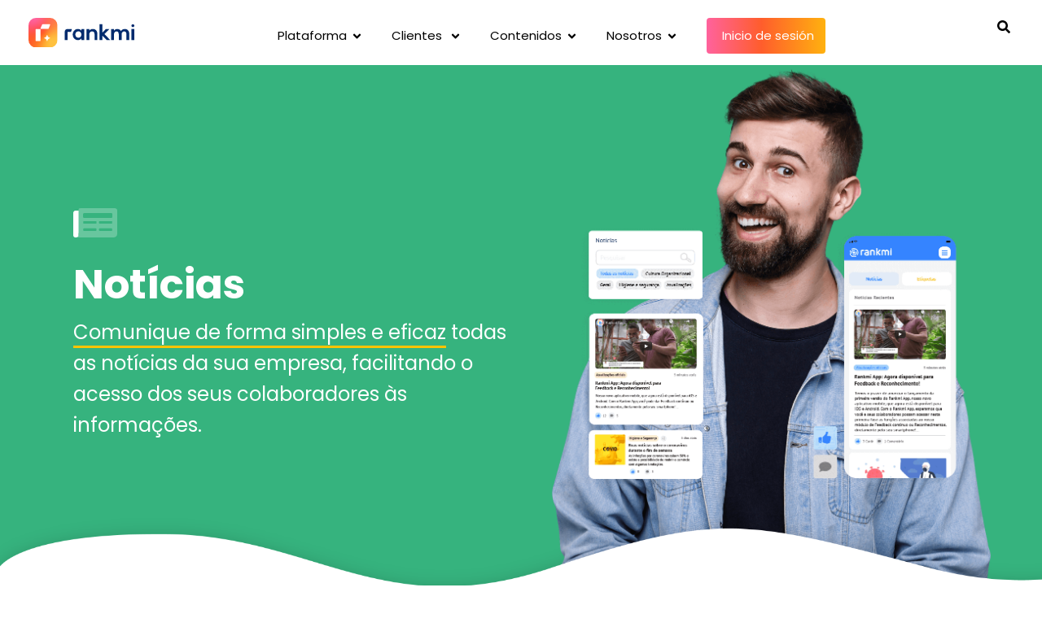

--- FILE ---
content_type: text/html; charset=UTF-8
request_url: https://www.rankmi.com/pt/produtos/noticias
body_size: 21481
content:
<!doctype html><!--[if lt IE 7]> <html class="no-js lt-ie9 lt-ie8 lt-ie7" lang="pt" > <![endif]--><!--[if IE 7]>    <html class="no-js lt-ie9 lt-ie8" lang="pt" >        <![endif]--><!--[if IE 8]>    <html class="no-js lt-ie9" lang="pt" >               <![endif]--><!--[if gt IE 8]><!--><html class="no-js" lang="pt"><!--<![endif]--><head>
    <meta charset="utf-8">
    <meta http-equiv="X-UA-Compatible" content="IE=edge,chrome=1">
    <meta name="author" content=".">
    <meta name="description" content="Comunique de forma simples e eficaz todas as notícias da sua empresa, facilitando o acesso dos seus colaboradores às informações.">
    <meta name="generator" content="HubSpot">
    <title>Notícias | Descentralize e segmente a comunicação</title>
    <link rel="shortcut icon" href="https://www.rankmi.com/hubfs/Sin%20t%C3%ADtulo-1.png">
    
<meta name="viewport" content="width=device-width, initial-scale=1">

    
    <meta property="og:description" content="Comunique de forma simples e eficaz todas as notícias da sua empresa, facilitando o acesso dos seus colaboradores às informações.">
    <meta property="og:title" content="Notícias | Descentralize e segmente a comunicação">
    <meta name="twitter:description" content="Comunique de forma simples e eficaz todas as notícias da sua empresa, facilitando o acesso dos seus colaboradores às informações.">
    <meta name="twitter:title" content="Notícias | Descentralize e segmente a comunicação">

    

    

    <style>
a.cta_button{-moz-box-sizing:content-box !important;-webkit-box-sizing:content-box !important;box-sizing:content-box !important;vertical-align:middle}.hs-breadcrumb-menu{list-style-type:none;margin:0px 0px 0px 0px;padding:0px 0px 0px 0px}.hs-breadcrumb-menu-item{float:left;padding:10px 0px 10px 10px}.hs-breadcrumb-menu-divider:before{content:'›';padding-left:10px}.hs-featured-image-link{border:0}.hs-featured-image{float:right;margin:0 0 20px 20px;max-width:50%}@media (max-width: 568px){.hs-featured-image{float:none;margin:0;width:100%;max-width:100%}}.hs-screen-reader-text{clip:rect(1px, 1px, 1px, 1px);height:1px;overflow:hidden;position:absolute !important;width:1px}
</style>

<link rel="stylesheet" href="/hs/hsstatic/cos-LanguageSwitcher/static-1.336/sass/LanguageSwitcher.css">
<link rel="stylesheet" href="https://www.rankmi.com/hubfs/hub_generated/module_assets/1/92999017797/1759940851181/module_Header_2022_FS2_V-2.css">

<style>
  @media (min-width:768px) {
  #hs_cos_wrapper_module_1671138726072177 .product_menu_product-title {
    font-family:'Poppins',sans-serif !important;
    font-size:20px !important;
    margin-bottom:15px !important;
    color:rgb(51,51,51) !important;
    line-height:1.25 !important;
    font-weight:700 !important;
    margin-top:0 !important;
  }

  #hs_cos_wrapper_module_1671138726072177 .product_menu_subproduct-title {
    margin:0px 0 0px;
    font-size:16px;
    font-weight:bold;
    color:#333333;
  }

  #hs_cos_wrapper_module_1671138726072177 .product_menu-clients-letf-title {
    font-weight:500;
    font-size:16px;
    text-align:left;
    margin-bottom:0;
    color:#333333;
  }

  #hs_cos_wrapper_module_1671138726072177 .product_menu-clients-right-title {
    color:#333333;
    font-size:14px;
    margin-bottom:25px;
    font-family:Poppins,sans-serif !important;
    font-weight:700;
    line-height:1.25em;
    margin-top:0;
  }

  #hs_cos_wrapper_module_1671138726072177 .product_menu-contents-left-title {
    font-size:16px;
    color:#333333;
    margin-bottom:5px;
    font-weight:700;
    line-height:1.25em;
    margin-top:0;
  }

  #hs_cos_wrapper_module_1671138726072177 .product_menu-contents-right-title {
    font-size:16px;
    color:#333333;
    margin-bottom:10px;
    font-family:Poppins,sans-serif !important;
    font-weight:700;
    line-height:1.25em;
    margin-top:0;
  }

  #hs_cos_wrapper_module_1671138726072177 .product_menu-company-left-title {
    font-size:16px;
    color:#333333;
    margin:0;
    font-family:Poppins,sans-serif !important;
    font-weight:700;
    line-height:1.25em;
  }

  #hs_cos_wrapper_module_1671138726072177 .product_menu-solutions-left-title {
    text-align:left;
    font-size:24px;
    margin-bottom:25px;
    font-weight:500;
    color:#333333;
    font-family:Poppins,sans-serif !important;
    line-height:1.25em;
  }

  #hs_cos_wrapper_module_1671138726072177 .product_menu-contact-titles {
    padding-right:20px;
    font-size:18px;
    margin-bottom:10px;
    font-family:Poppins,sans-serif !important;
    color:#333333 !important;
    font-weight:700;
    line-height:1.25em;
  }
}

#hs_cos_wrapper_module_1671138726072177 .product_menu-client-mobile-title {
  margin-bottom:10px;
  font-size:16px;
  font-family:Poppins,sans-serif !important;
  font-weight:600;
  line-height:1.2;
}

</style>

<link rel="stylesheet" href="https://www.rankmi.com/hubfs/hub_generated/module_assets/1/38370320087/1741816380381/module_Hero_Banner_2021.css">

<style>
  #hs_cos_wrapper_widget_38629370811 .hero-banner__container {
  padding-top:80px;
  padding-right:0px;
  padding-bottom:50px;
  padding-left:0px;
}

@media (max-width:811px) {
  #hs_cos_wrapper_widget_38629370811 .hero-banner__container {
    padding-top:80px;
    padding-right:0px;
    padding-bottom:80px;
    padding-left:0px;
  }
}

</style>

<link rel="stylesheet" href="https://www.rankmi.com/hubfs/hub_generated/module_assets/1/35005486714/1743448951319/module_POWER_Section_Text.min.css">

<style>
  #hs_cos_wrapper_widget_38629370812 .pwr-sec__title--narrow { max-width:670px; }

</style>

<link rel="stylesheet" href="https://www.rankmi.com/hubfs/hub_generated/module_assets/1/34999599724/1744479941000/module_POWER_Section_Device_Mockup.min.css">

<style>
  #hs_cos_wrapper_widget_38629370815 .pwr-sec-mockup__button-primary {
  color:#FFFFFF;
  background:#36b37e;
  border:2px solid #36b37e;
}

#hs_cos_wrapper_widget_38629370815 .pwr-sec-mockup__button-primary:hover {
  color:#FFFFFF;
  background:#36b37e;
  border:2px solid #36b37e;
}

#hs_cos_wrapper_widget_38629370815 .pwr-sec-mockup__button-secondary {
  color:#FFFFFF;
  background:#36b37e;
  border:2px solid #36b37e;
}

#hs_cos_wrapper_widget_38629370815 .pwr-sec-mockup__button-secondary:hover {
  color:#FFFFFF;
  background:#36b37e;
  border:2px solid #36b37e;
}

</style>


<style>
  #hs_cos_wrapper_widget_38629370816 .pwr-sec-mockup__button-primary {
  color:#FFFFFF;
  background:#36b37e;
  border:2px solid #36b37e;
}

#hs_cos_wrapper_widget_38629370816 .pwr-sec-mockup__button-primary:hover {
  color:#FFFFFF;
  background:#36b37e;
  border:2px solid #36b37e;
}

#hs_cos_wrapper_widget_38629370816 .pwr-sec-mockup__button-secondary {
  color:#FFFFFF;
  background:#36b37e;
  border:2px solid #36b37e;
}

#hs_cos_wrapper_widget_38629370816 .pwr-sec-mockup__button-secondary:hover {
  color:#FFFFFF;
  background:#36b37e;
  border:2px solid #36b37e;
}

</style>


<style>
  #hs_cos_wrapper_widget_38629370817 .pwr-sec-mockup__button-primary {
  color:#FFFFFF;
  background:#36b37e;
  border:2px solid #36b37e;
}

#hs_cos_wrapper_widget_38629370817 .pwr-sec-mockup__button-primary:hover {
  color:#FFFFFF;
  background:#36b37e;
  border:2px solid #36b37e;
}

#hs_cos_wrapper_widget_38629370817 .pwr-sec-mockup__button-secondary {
  color:#FFFFFF;
  background:#36b37e;
  border:2px solid #36b37e;
}

#hs_cos_wrapper_widget_38629370817 .pwr-sec-mockup__button-secondary:hover {
  color:#FFFFFF;
  background:#36b37e;
  border:2px solid #36b37e;
}

</style>


<style>
  #hs_cos_wrapper_widget_38629370818 .pwr-sec-mockup__button-primary {
  color:#FFFFFF;
  background:#36b37e;
  border:2px solid #36b37e;
}

#hs_cos_wrapper_widget_38629370818 .pwr-sec-mockup__button-primary:hover {
  color:#FFFFFF;
  background:#36b37e;
  border:2px solid #36b37e;
}

#hs_cos_wrapper_widget_38629370818 .pwr-sec-mockup__button-secondary {
  color:#FFFFFF;
  background:#36b37e;
  border:2px solid #36b37e;
}

#hs_cos_wrapper_widget_38629370818 .pwr-sec-mockup__button-secondary:hover {
  color:#FFFFFF;
  background:#36b37e;
  border:2px solid #36b37e;
}

</style>

<link rel="stylesheet" href="https://www.rankmi.com/hubfs/hub_generated/module_assets/1/35005529489/1744479945644/module_POWER_Section_Image_Boxes.min.css">
<link rel="stylesheet" href="https://www.rankmi.com/hubfs/hub_generated/module_assets/1/35005721584/1744479946548/module_POWER_Footer_Full.min.css">
    


    
<!--  Added by GoogleTagManager integration -->
<script>
var _hsp = window._hsp = window._hsp || [];
window.dataLayer = window.dataLayer || [];
function gtag(){dataLayer.push(arguments);}

var useGoogleConsentModeV2 = true;
var waitForUpdateMillis = 1000;



var hsLoadGtm = function loadGtm() {
    if(window._hsGtmLoadOnce) {
      return;
    }

    if (useGoogleConsentModeV2) {

      gtag('set','developer_id.dZTQ1Zm',true);

      gtag('consent', 'default', {
      'ad_storage': 'denied',
      'analytics_storage': 'denied',
      'ad_user_data': 'denied',
      'ad_personalization': 'denied',
      'wait_for_update': waitForUpdateMillis
      });

      _hsp.push(['useGoogleConsentModeV2'])
    }

    (function(w,d,s,l,i){w[l]=w[l]||[];w[l].push({'gtm.start':
    new Date().getTime(),event:'gtm.js'});var f=d.getElementsByTagName(s)[0],
    j=d.createElement(s),dl=l!='dataLayer'?'&l='+l:'';j.async=true;j.src=
    'https://www.googletagmanager.com/gtm.js?id='+i+dl;f.parentNode.insertBefore(j,f);
    })(window,document,'script','dataLayer','GTM-MCG9PB9');

    window._hsGtmLoadOnce = true;
};

_hsp.push(['addPrivacyConsentListener', function(consent){
  if(consent.allowed || (consent.categories && consent.categories.analytics)){
    hsLoadGtm();
  }
}]);

</script>

<!-- /Added by GoogleTagManager integration -->

    <link rel="canonical" href="https://www.rankmi.com/pt/produtos/noticias">

<script async src="https://www.googletagmanager.com/gtag/js?id=UA-159323490-1"></script>
<script>
    window.dataLayer = window.dataLayer || [];
    function gtag(){dataLayer.push(arguments);}
    gtag('js', new Date());

    gtag('config', 'UA-159323490-1');
</script>

<script src="https://code.jquery.com/jquery-3.6.0.min.js" integrity="sha256-/xUj+3OJU5yExlq6GSYGSHk7tPXikynS7ogEvDej/m4=" crossorigin="anonymous"></script>

<script src="https://code.jquery.com/jquery-migrate-3.4.1.min.js" integrity="sha256-nQNYN0qO208B/jM4tC4eX1m5L8c+9V2xX2oJ/g8+4w4=" crossorigin="anonymous">
</script>

<script>
    if (typeof jQuery !== 'undefined') {
        // A. Sobreescribir con noConflict para asegurar que jQuery global es 3.6.0
        var JQ_SAFE = jQuery.noConflict(true);
        window.jQuery = JQ_SAFE;
        window.$ = JQ_SAFE;
        
        // B. Lógica de ELIMINACIÓN: Esperar a que el DOM esté cargado para buscar y eliminar la inyección de HubSpot (jquery-1.11.2.js)
        window.addEventListener('DOMContentLoaded', function() {
            var scripts = document.getElementsByTagName('script');
            for (var i = 0; i < scripts.length; i++) {
                // Buscamos la etiqueta de la librería vulnerable por su ruta
                if (scripts[i].src && scripts[i].src.includes('jquery-1.11.2.js')) {
                    // Si se encuentra, ELIMINA el elemento script del DOM
                    scripts[i].parentNode.removeChild(scripts[i]);
                    break;
                }
            }
        });
    }
</script>

<meta name="msvalidate.01" content="E7E37484E892A4C86B3E24594BBF94F1">
<meta name="cf-2fa-verify" content="41a967b714c6a66">

<script type="text/javascript">
    (function(c,l,a,r,i,t,y){
        c[a]=c[a]||function(){(c[a].q=c[a].q||[]).push(arguments)};
        t=l.createElement(r);t.async=1;t.src="https://www.clarity.ms/tag/"+i;
        y=l.getElementsByTagName(r)[0];y.parentNode.insertBefore(t,y);
    })(window, document, "clarity", "script", "krf5r7a444");
</script>

<style>
    .slick-arrow {
        background: transparent url("data:image/svg+xml,%3Csvg xmlns='http://www.w3.org/2000/svg' viewBox='0 0 16 16'%3E%3Cpath d='M8 13.1l-8-8 2.1-2.2 5.9 5.9 5.9-5.9 2.1 2.2z'/%3E%3C/svg%3E") 50% 50% no-repeat !important;
        height: 50px;
        width: 50px;
        border:0;
    }

    .slick-prev {
        transform: rotate(90deg) !important;
    }

    .slick-next {
        transform: rotate(-90deg) !important;
    }
    .slick-arrow:before,
    .slick-arrow:after {
        display: none;
    }
</style>


<meta property="og:image" content="https://www.rankmi.com/hubfs/Sitio%20Web%202021/%5BAssets%5D%20Meta%20Description%20Images%20-%20PT/%5BAssets%5D%20Meta%20Description%20Images%20-%20Productos%20-%20PT/%5BRankmi-2021%5D%20preview%20enlace%20-%20Connection_Noti%CC%81cias%20-%20PT.png">


<script charset="utf-8" type="text/javascript" src="//js.hsforms.net/forms/v2.js"></script>

<script async src="https://tag.clearbitscripts.com/v1/pk_73875b026242403e56cff9122d74542a/tags.js" referrerpolicy="strict-origin-when-cross-origin"></script>

<script>(function(w,d,s,l,i){w[l]=w[l]||[];w[l].push({'gtm.start':
                                                  new Date().getTime(),event:'gtm.js'});var f=d.getElementsByTagName(s)[0],
        j=d.createElement(s),dl=l!='dataLayer'?'&l='+l:'';j.async=true;j.src=
        'https://www.googletagmanager.com/gtm.js?id='+i+dl;f.parentNode.insertBefore(j,f);
                                        })(window,document,'script','dataLayer','GTM-MCG9PB9');</script>
<meta property="og:image" content="https://www.rankmi.com/hubfs/Sitio%20Web%202021/%5BAssets%5D%20Meta%20Description%20Images%20-%20PT/%5BAssets%5D%20Meta%20Description%20Images%20-%20Productos%20-%20PT/%5BRankmi-2021%5D%20preview%20enlace%20-%20Connection_Noti%CC%81cias%20-%20PT.png">
<meta property="og:image:width" content="2501">
<meta property="og:image:height" content="1310">
<meta property="og:image:alt" content="Rankmi - Notícias - Descentralize e segmente a comunicação">
<meta name="twitter:image" content="https://www.rankmi.com/hubfs/Sitio%20Web%202021/%5BAssets%5D%20Meta%20Description%20Images%20-%20PT/%5BAssets%5D%20Meta%20Description%20Images%20-%20Productos%20-%20PT/%5BRankmi-2021%5D%20preview%20enlace%20-%20Connection_Noti%CC%81cias%20-%20PT.png">
<meta name="twitter:image:alt" content="Rankmi - Notícias - Descentralize e segmente a comunicação">

<meta property="og:url" content="https://www.rankmi.com/pt/produtos/noticias">
<meta name="twitter:card" content="summary_large_image">
<meta http-equiv="content-language" content="pt">
<link rel="alternate" hreflang="es" href="https://www.rankmi.com/es/productos/noticias">
<link rel="alternate" hreflang="pt" href="https://www.rankmi.com/pt/produtos/noticias">
<link rel="stylesheet" href="//7052064.fs1.hubspotusercontent-na1.net/hubfs/7052064/hub_generated/template_assets/DEFAULT_ASSET/1767723259071/template_layout.min.css">


<link rel="stylesheet" href="https://www.rankmi.com/hubfs/hub_generated/template_assets/1/35005870630/1744354142713/template_pwr.min.css">
<link rel="stylesheet" href="https://www.rankmi.com/hubfs/hub_generated/template_assets/1/35000423867/1740782834194/template_custom-styles.min.css">




</head>
<body class="   hs-content-id-46824667781 hs-site-page page " style="">
<!--  Added by GoogleTagManager integration -->
<noscript><iframe src="https://www.googletagmanager.com/ns.html?id=GTM-MCG9PB9" height="0" width="0" style="display:none;visibility:hidden"></iframe></noscript>

<!-- /Added by GoogleTagManager integration -->

    <div class="header-container-wrapper">
    <div class="header-container container-fluid">

<div class="row-fluid-wrapper row-depth-1 row-number-1 ">
<div class="row-fluid ">
<div class="span12 widget-span widget-type-cell " style="" data-widget-type="cell" data-x="0" data-w="12">

<div class="row-fluid-wrapper row-depth-1 row-number-2 ">
<div class="row-fluid ">
<div class="span12 widget-span widget-type-custom_widget " style="" data-widget-type="custom_widget" data-x="0" data-w="12">
<div id="hs_cos_wrapper_module_1671138726072177" class="hs_cos_wrapper hs_cos_wrapper_widget hs_cos_wrapper_type_module" style="" data-hs-cos-general-type="widget" data-hs-cos-type="module">

<div class="main-megamenu">
  <nav class="main_nav_pc">
    <div class="pc_menu_width">
      <a href="/"><img src="https://www.rankmi.com/hubfs/rankmi-color-original.svg" alt="logo" width="130"></a>
      <ul class="main_nav_list">

        <li class="has_sub_menu"><a href=""> Plataforma<span id="hs_cos_wrapper_module_1671138726072177_" class="hs_cos_wrapper hs_cos_wrapper_widget hs_cos_wrapper_type_icon" style="" data-hs-cos-general-type="widget" data-hs-cos-type="icon"><svg version="1.0" xmlns="http://www.w3.org/2000/svg" viewbox="0 0 320 512" aria-hidden="true"><g id="angle-down1_layer"><path d="M143 352.3L7 216.3c-9.4-9.4-9.4-24.6 0-33.9l22.6-22.6c9.4-9.4 24.6-9.4 33.9 0l96.4 96.4 96.4-96.4c9.4-9.4 24.6-9.4 33.9 0l22.6 22.6c9.4 9.4 9.4 24.6 0 33.9l-136 136c-9.2 9.4-24.4 9.4-33.8 0z" /></g></svg></span></a>
          <div class="product_menu_container">

            <div class="sub-menu products">
              <div class="sub-menu-item">
                <ul>

                  <li class="left_menu bg-active" id="ppl_mange"><a>
                    <figure>
                      <img src="https://www.rankmi.com/hubfs/%5BAssets%5D%20Sitio%20Web%202022/%5BAssets%202022%5D%20Men%C3%BA/%5Biconograf%C3%ADa%202022%5D%20Suites/%5BIconos%202022%5D%20Suites%20-%20Color%20original/%5BIconos%202022%5D%20Suites%20-%20Color_People%20management.svg" alt="icon">
                    </figure>
                    <div role="heading" aria-level="3" class="product_menu_product-title">Administración y Nómina</div>
                    <p></p>
                    </a>
                  </li>

                  <li class="left_menu" id="experience"><a>
                    <figure>
                      <img src="https://www.rankmi.com/hubfs/%5BAssets%5D%20Sitio%20Web%202022/%5BAssets%202022%5D%20Men%C3%BA/%5Biconograf%C3%ADa%202022%5D%20Suites/%5BIconos%202022%5D%20Suites%20-%20Color%20azul/%5BIconos%202022%5D%20Suite%20Azul_Experience.svg" alt="icon">
                    </figure>
                    <div role="heading" aria-level="3" class="product_menu_product-title">Cultura y Bienestar</div>
                    <p></p>
                    </a>
                  </li>

                  <li class="left_menu" id="products_performance"><a>
                    <figure>
                      <img src="https://www.rankmi.com/hubfs/%5BAssets%5D%20Sitio%20Web%202022/%5BAssets%202022%5D%20Men%C3%BA/%5Biconograf%C3%ADa%202022%5D%20Suites/%5BIconos%202022%5D%20Suites%20-%20Color%20original/%5BIconos%202022%5D%20Suites%20-%20Color_Performance.svg" alt="icon">
                    </figure>
                    <div role="heading" aria-level="3" class="product_menu_product-title">Plataforma Base e Inteligencia Artificial</div>
                    <p></p>
                    </a>
                  </li>

                  <li class="left_menu" id="talent_manage"><a>
                    <figure>
                      <img src="https://www.rankmi.com/hubfs/%5BAssets%5D%20Sitio%20Web%202022/%5BAssets%202022%5D%20Men%C3%BA/%5Biconograf%C3%ADa%202022%5D%20Suites/%5BIconos%202022%5D%20Suites%20-%20Color%20original/%5BIconos%202022%5D%20Suites%20-%20Color_Talent%20management.svg" alt="icon">
                    </figure>
                    <div role="heading" aria-level="3" class="product_menu_product-title">Talento y Desarrollo</div>
                    <p></p>
                    </a>
                  </li>


                </ul>
              </div>

              <div class="sub-menu-item right_menu">

                <div>
                  <ul class="products_performance hide">

                    
                    <li class="tooltip">
                      
                      <a href="https://www.rankmi.com/plataforma-base">
                        <figure>
                          <img src="https://www.rankmi.com/hubfs/%5BAssets%5D%20Sitio%20Web%202022/%5BAssets%202022%5D%20Men%C3%BA/%5Biconograf%C3%ADa%202022%5D%20Productos/%5BIconos2022%5D%20Productos%20-%20Color%20por%20suite/%5BIconos%202022%5D%20Color%20suite_Desempe%C3%B1o%20y%20Competencias.svg" alt="icon">
                        </figure>
                        <div>
                          <div role="heading" aria-level="3" class="product_menu_subproduct-title">Plataforma Base e Inteligencia Artificial</div>
                          <p>Conoce todos los productos de plataforma base e inteligencia artificial</p>
                        </div>
                      </a>
                      <span class="hide">
                        
                      </span>
                    </li>
                    

                  </ul>

                </div>

                <div>
                  <ul class="talent_manage hide">
                    
                    <li class="tooltip">
                      
                      <a href="https://www.rankmi.com/talento-y-desarrollo">
                        <figure>
                          <img src="https://www.rankmi.com/hubfs/%5BAssets%5D%20Sitio%20Web%202022/%5BAssets%202022%5D%20Men%C3%BA/%5Biconograf%C3%ADa%202022%5D%20Productos/%5BIconos2022%5D%20Productos%20-%20Color%20por%20suite/%5BIconos%202022%5D%20Color%20suite_Selecci%C3%B3n.svg" alt="icon">
                        </figure>
                        <div>
                          <div role="heading" aria-level="3" class="product_menu_subproduct-title">Talento y Desarrollo</div>
                          <p>Conoce todos los productos de talento y desarrollo</p>
                        </div>
                      </a>
                      <span class="hide">
                        
                        
                        <a href="https://www.rankmi.com/es/test-shl">
                          
                          
                          <img class="img-subproducto" src="https://www.rankmi.com/hubfs/%5BAssets%5D%20Sitio%20Web%202022/Rankmi_WP_alianzas_partners/%5BAssets%5D%20Alianzas/Alianza_SHL/Metadata/rankmi-metadata-ATS-selccion-test-SHL.webp" alt="rankmi-metadata-ATS-selccion-test-SHL" loading="">
                          
                        </a> 
                        
                        
                        <a href="https://www.rankmi.com/es/truora">
                          
                          
                          <img class="img-subproducto" src="https://www.rankmi.com/hubfs/%5BAssets%5D%20Sitio%20Web%202022/Rankmi_WP_alianzas_partners/%5BAssets%5D%20Alianzas/Truora/recursos_web/metadata/rankmi-alianza-truora-metadata.jpg" alt="rankmi-alianza-truora-metadata" loading="">
                          
                        </a> 
                        
                      </span>
                    </li>
                    
                  </ul>

                </div>

                <div>
                  <ul class="experience hide">
                    
                    <li class="tooltip">
                      
                      <a href="https://www.rankmi.com/cultura-y-bienestar">
                        <figure>
                          <img src="https://www.rankmi.com/hubfs/header_2022/Contenidos%20-%202022_Social_hub.svg" alt="icon">
                        </figure>
                        <div>
                          <div role="heading" aria-level="3" class="product_menu_subproduct-title">Cultura y Bienestar</div>
                          <p>Conoce todos los productos de cultura y bienestar</p>
                        </div>
                      </a>
                      <span class="hide">
                        
                        
                        <a href="https://www.rankmi.com/es/productos/encuestas-de-pulso">
                          
                          
                          <img class="img-subproducto" src="https://www.rankmi.com/hubfs/%5BAssets%5D%20Sitio%20Web%202022/%5BAssets%202022%5D%20Men%C3%BA/%5BAssets%5D%20Submen%C3%BA/Submen%C3%BA%20-%20Encuestas%20de%20pulso.jpg" alt="Widget Encuestas de Pulso" loading="">
                          
                        </a> 
                        
                      </span>

                    </li>

                    
                  </ul>

                </div>

                <div>
                  <ul class="ppl_mange show">
                    
                    <li class="tooltip">
                      
                      <a href="https://www.rankmi.com/administracion-y-nomina">
                        <figure>
                          <img src="https://www.rankmi.com/hubfs/%5BAssets%5D%20Sitio%20Web%202022/%5BAssets%202022%5D%20Men%C3%BA/%5Biconograf%C3%ADa%202022%5D%20Productos/%5BIconos2022%5D%20Productos%20-%20Color%20por%20suite/Rankmi-icono-color-suite-Global-payroll.svg" alt="icon">
                        </figure>
                        <div>
                          <div role="heading" aria-level="3" class="product_menu_subproduct-title">Administración y Nómina</div>
                          <p>Conoce todos los productos de administración y nómina           </p>
                        </div>
                      </a>
                      <span class="hide">
                        
                      </span>
                    </li>
                    
                  </ul>

                </div>

              </div>
            </div>
          </div>
        </li>        

        <li class="has_sub_menu"><a href="">Clientes <span id="hs_cos_wrapper_module_1671138726072177_" class="hs_cos_wrapper hs_cos_wrapper_widget hs_cos_wrapper_type_icon" style="" data-hs-cos-general-type="widget" data-hs-cos-type="icon"><svg version="1.0" xmlns="http://www.w3.org/2000/svg" viewbox="0 0 320 512" aria-hidden="true"><g id="angle-down2_layer"><path d="M143 352.3L7 216.3c-9.4-9.4-9.4-24.6 0-33.9l22.6-22.6c9.4-9.4 24.6-9.4 33.9 0l96.4 96.4 96.4-96.4c9.4-9.4 24.6-9.4 33.9 0l22.6 22.6c9.4 9.4 9.4 24.6 0 33.9l-136 136c-9.2 9.4-24.4 9.4-33.8 0z" /></g></svg></span></a>
          <div class="client_menu_container">

            <div class="sub-menu client">
              <div class="sub-menu-item">
                <ul>
                  <li>                    
                    
                    
                    <a href="https://www.rankmi.com/clientes"><img class="client-ce-left" src="https://www.rankmi.com/hubfs/header_2022/Clientes%20-%202022_Nuestros-Clientes.svg" alt="icon">
                      <div role="heading" aria-level="3" class="product_menu-clients-letf-title">Nuestros Clientes</div>
                      <p>Quienes confían en nosotros</p></a>
                  </li>
                  <li>
                    
                    
                    <a href="https://www.rankmi.com/clientes#casos-de-exito"><img class="client-ce-left" src="https://www.rankmi.com/hubfs/header_2022/Clientes%20-%202022_Casos-de-exito.svg" alt="icon">
                      <div role="heading" aria-level="3" class="product_menu-clients-letf-title">Casos de éxito</div>
                      <p>Conoce sus experiencias</p></a>
                  </li>
                </ul>
              </div>
              <div class="sub-menu-item">
                <div role="heading" aria-level="3" class="product_menu-clients-right-title">Casos de éxito</div>
                <ul>
                  <li>
                    <figure>
                      <img src="https://www.rankmi.com/hubfs/%5BAssets%5D%20Sales%20Materials/%5BSales%20Materials%5D%20Casos%20de%20%C3%89xito%20-%20ES/rankmi_caso_de_exito_grupo_biba/rankmi-2024-mockup-casos-de-exito-250x135-menu.jpg" alt="icon">
                      <figcaption>
                        <p>Potenció su comunicación interna y optimizó sus procesos de nómina con Rankmi. </p>
                        
                        
                        <a href="https://www.rankmi.com/es/caso-de-exito-grupo-biba-chile" class="a_an_underline">Leer más</a>
                      </figcaption>
                    </figure>
                  </li>
                  <li>
                    <figure>
                      <img src="https://www.rankmi.com/hubfs/%5BAssets%5D%20Sitio%20Web%202022/%5BAssets%202022%5D%20Men%C3%BA/%5BAsstes%5D%20casos%20de%20%C3%A9xito%20-%20men%C3%BA/%5BRankmi%202022%5D%20Caso%20de%20%C3%A9xito%20banco%20estado%20-%20menu.png" alt="icon">
                      <figcaption>
                        <p>Potenció y logró darle mayor agilidad a las evaluaciones de desempeño.</p>
                        
                        
                        <a href="https://www.rankmi.com/es/caso-de-exito-bancoestado-corredores-de-seguros-como-potenciar-las-evaluaciones-de-desempeno-y-entregar-informacion-oportuna-y-precisa-a-los-lideres" class="a_an_underline">Leer más</a>
                      </figcaption>
                    </figure>
                  </li>
                  <li>
                    <figure>
                      <img src="https://www.rankmi.com/hubfs/%5BAssets%5D%20Sales%20Materials/%5BSales%20Materials%5D%20Casos%20de%20%C3%89xito%20-%20ES/%5Bassets%5D%20caso_exito_ine_chile_2025/rankmi-caso-de-exito-ine-chile-menu.png" alt="icon">
                      <figcaption>
                        <p>Gestionó con gran éxito la administración y pago remuneraciones del personal operativo del Censo 2024.</p>
                        
                        
                        <a href="https://www.rankmi.com/es/caso-de-exito-omint" class="a_an_underline">Leer más</a>
                      </figcaption>
                    </figure>
                  </li>
                </ul>
              </div>
            </div>
          </div>
        </li>        

        <li class="has_sub_menu"><a href="">Contenidos<span id="hs_cos_wrapper_module_1671138726072177_" class="hs_cos_wrapper hs_cos_wrapper_widget hs_cos_wrapper_type_icon" style="" data-hs-cos-general-type="widget" data-hs-cos-type="icon"><svg version="1.0" xmlns="http://www.w3.org/2000/svg" viewbox="0 0 320 512" aria-hidden="true"><g id="angle-down3_layer"><path d="M143 352.3L7 216.3c-9.4-9.4-9.4-24.6 0-33.9l22.6-22.6c9.4-9.4 24.6-9.4 33.9 0l96.4 96.4 96.4-96.4c9.4-9.4 24.6-9.4 33.9 0l22.6 22.6c9.4 9.4 9.4 24.6 0 33.9l-136 136c-9.2 9.4-24.4 9.4-33.8 0z" /></g></svg></span></a>
          <div class="content_menu_container">

            <div class="sub-menu content">
              <div class="sub-menu-item">
                <ul>
                  
                  <li>

                    
                    

                    <a href="https://www.rankmi.com/es/descarga-estudio-la-voz-de-los-trabajadores">

                      <figure>
                        <img src="https://www.rankmi.com/hs-fs/hubfs/Descargables_Inbound/Descargables_Estudios/Estudio_la_voz_de_los_trabajadores_9jun2025/recursos_web/Rankmi-estudio-la-voz-de-los-trabajadores-CTA.webp?width=72&amp;name=Rankmi-estudio-la-voz-de-los-trabajadores-CTA.webp" alt="icon" width="72" srcset="https://www.rankmi.com/hs-fs/hubfs/Descargables_Inbound/Descargables_Estudios/Estudio_la_voz_de_los_trabajadores_9jun2025/recursos_web/Rankmi-estudio-la-voz-de-los-trabajadores-CTA.webp?width=36&amp;name=Rankmi-estudio-la-voz-de-los-trabajadores-CTA.webp 36w, https://www.rankmi.com/hs-fs/hubfs/Descargables_Inbound/Descargables_Estudios/Estudio_la_voz_de_los_trabajadores_9jun2025/recursos_web/Rankmi-estudio-la-voz-de-los-trabajadores-CTA.webp?width=72&amp;name=Rankmi-estudio-la-voz-de-los-trabajadores-CTA.webp 72w, https://www.rankmi.com/hs-fs/hubfs/Descargables_Inbound/Descargables_Estudios/Estudio_la_voz_de_los_trabajadores_9jun2025/recursos_web/Rankmi-estudio-la-voz-de-los-trabajadores-CTA.webp?width=108&amp;name=Rankmi-estudio-la-voz-de-los-trabajadores-CTA.webp 108w, https://www.rankmi.com/hs-fs/hubfs/Descargables_Inbound/Descargables_Estudios/Estudio_la_voz_de_los_trabajadores_9jun2025/recursos_web/Rankmi-estudio-la-voz-de-los-trabajadores-CTA.webp?width=144&amp;name=Rankmi-estudio-la-voz-de-los-trabajadores-CTA.webp 144w, https://www.rankmi.com/hs-fs/hubfs/Descargables_Inbound/Descargables_Estudios/Estudio_la_voz_de_los_trabajadores_9jun2025/recursos_web/Rankmi-estudio-la-voz-de-los-trabajadores-CTA.webp?width=180&amp;name=Rankmi-estudio-la-voz-de-los-trabajadores-CTA.webp 180w, https://www.rankmi.com/hs-fs/hubfs/Descargables_Inbound/Descargables_Estudios/Estudio_la_voz_de_los_trabajadores_9jun2025/recursos_web/Rankmi-estudio-la-voz-de-los-trabajadores-CTA.webp?width=216&amp;name=Rankmi-estudio-la-voz-de-los-trabajadores-CTA.webp 216w" sizes="(max-width: 72px) 100vw, 72px">
                        <figcaption>
                          <div class="product_menu-contents-left-title" aria-level="3" role="heading">Estudio</div>
<p><span>La voz de los trabajadores</span></p>
<span style="color: #2684ff;">Descárgalo aquí</span>
                        </figcaption>
                      </figure>
                    </a>
                  </li>
                  
                  <li>

                    
                    

                    <a href="https://www.rankmi.com/es/grabacion-webinar-desafios-en-el-reclutamiento-de-talento">

                      <figure>
                        <img src="https://www.rankmi.com/hs-fs/hubfs/%5BAssets%5D%20Webinars/Webinar_Truora_desafios_reclutamiento_talento/recursos_web/banner-lp-webinar-truora-fecha-2.webp?width=72&amp;name=banner-lp-webinar-truora-fecha-2.webp" alt="icon" width="72" srcset="https://www.rankmi.com/hs-fs/hubfs/%5BAssets%5D%20Webinars/Webinar_Truora_desafios_reclutamiento_talento/recursos_web/banner-lp-webinar-truora-fecha-2.webp?width=36&amp;name=banner-lp-webinar-truora-fecha-2.webp 36w, https://www.rankmi.com/hs-fs/hubfs/%5BAssets%5D%20Webinars/Webinar_Truora_desafios_reclutamiento_talento/recursos_web/banner-lp-webinar-truora-fecha-2.webp?width=72&amp;name=banner-lp-webinar-truora-fecha-2.webp 72w, https://www.rankmi.com/hs-fs/hubfs/%5BAssets%5D%20Webinars/Webinar_Truora_desafios_reclutamiento_talento/recursos_web/banner-lp-webinar-truora-fecha-2.webp?width=108&amp;name=banner-lp-webinar-truora-fecha-2.webp 108w, https://www.rankmi.com/hs-fs/hubfs/%5BAssets%5D%20Webinars/Webinar_Truora_desafios_reclutamiento_talento/recursos_web/banner-lp-webinar-truora-fecha-2.webp?width=144&amp;name=banner-lp-webinar-truora-fecha-2.webp 144w, https://www.rankmi.com/hs-fs/hubfs/%5BAssets%5D%20Webinars/Webinar_Truora_desafios_reclutamiento_talento/recursos_web/banner-lp-webinar-truora-fecha-2.webp?width=180&amp;name=banner-lp-webinar-truora-fecha-2.webp 180w, https://www.rankmi.com/hs-fs/hubfs/%5BAssets%5D%20Webinars/Webinar_Truora_desafios_reclutamiento_talento/recursos_web/banner-lp-webinar-truora-fecha-2.webp?width=216&amp;name=banner-lp-webinar-truora-fecha-2.webp 216w" sizes="(max-width: 72px) 100vw, 72px">
                        <figcaption>
                          <div class="product_menu-contents-left-title" aria-level="3" role="heading">Webinar</div>
<p>El nuevo desafío en el reclutamiento de talento: Más seguridad y eficiencia</p>
<span style="color: #2684ff;">Revívelo aquí</span>
                        </figcaption>
                      </figure>
                    </a>
                  </li>
                  
                  <li>

                    
                    

                    <a href="https://www.rankmi.com/es/grabacion-webinar-planificacion-presupuestaria-2025">

                      <figure>
                        <img src="https://www.rankmi.com/hs-fs/hubfs/%5BAssets%5D%20Webinars/Webinar_planificacion_presupuestaria_2025/rankmi-webinar-planificacion-presupuestaria-menu-eventos-01.webp?width=72&amp;name=rankmi-webinar-planificacion-presupuestaria-menu-eventos-01.webp" alt="icon" width="72" srcset="https://www.rankmi.com/hs-fs/hubfs/%5BAssets%5D%20Webinars/Webinar_planificacion_presupuestaria_2025/rankmi-webinar-planificacion-presupuestaria-menu-eventos-01.webp?width=36&amp;name=rankmi-webinar-planificacion-presupuestaria-menu-eventos-01.webp 36w, https://www.rankmi.com/hs-fs/hubfs/%5BAssets%5D%20Webinars/Webinar_planificacion_presupuestaria_2025/rankmi-webinar-planificacion-presupuestaria-menu-eventos-01.webp?width=72&amp;name=rankmi-webinar-planificacion-presupuestaria-menu-eventos-01.webp 72w, https://www.rankmi.com/hs-fs/hubfs/%5BAssets%5D%20Webinars/Webinar_planificacion_presupuestaria_2025/rankmi-webinar-planificacion-presupuestaria-menu-eventos-01.webp?width=108&amp;name=rankmi-webinar-planificacion-presupuestaria-menu-eventos-01.webp 108w, https://www.rankmi.com/hs-fs/hubfs/%5BAssets%5D%20Webinars/Webinar_planificacion_presupuestaria_2025/rankmi-webinar-planificacion-presupuestaria-menu-eventos-01.webp?width=144&amp;name=rankmi-webinar-planificacion-presupuestaria-menu-eventos-01.webp 144w, https://www.rankmi.com/hs-fs/hubfs/%5BAssets%5D%20Webinars/Webinar_planificacion_presupuestaria_2025/rankmi-webinar-planificacion-presupuestaria-menu-eventos-01.webp?width=180&amp;name=rankmi-webinar-planificacion-presupuestaria-menu-eventos-01.webp 180w, https://www.rankmi.com/hs-fs/hubfs/%5BAssets%5D%20Webinars/Webinar_planificacion_presupuestaria_2025/rankmi-webinar-planificacion-presupuestaria-menu-eventos-01.webp?width=216&amp;name=rankmi-webinar-planificacion-presupuestaria-menu-eventos-01.webp 216w" sizes="(max-width: 72px) 100vw, 72px">
                        <figcaption>
                          <div class="product_menu-contents-left-title" aria-level="3" role="heading">Webinar</div>
<p>Planificación presupuestaria 2025</p>
<span style="color: #2684ff;">Revívelo aquí</span>
                        </figcaption>
                      </figure>
                    </a>
                  </li>
                  


                </ul>
              </div>
              <div class="sub-menu-item">
                <ul>
                  
                  <li>
                    
                    
                    <a href="https://www.rankmi.com/es/contenidos/product-sheet-rankmi">
                      <div role="heading" aria-level="3" class="product_menu-contents-right-title">Product Sheet</div>
                      <figure>
                        <img src="https://www.rankmi.com/hubfs/header_2022/Contenidos%20-%202022_Product%20Sheet.svg" alt="icon">
                        <figcaption>Descarga y revisa en detalle las funcionalidades y casos de uso de todos nuestros productos.</figcaption>
                      </figure>
                    </a>
                  </li>
                  
                  <li>
                    
                    
                    <a href="https://www.rankmi.com/es/contenidos/estudios">
                      <div role="heading" aria-level="3" class="product_menu-contents-right-title">Estudios</div>
                      <figure>
                        <img src="https://www.rankmi.com/hubfs/header_2022/Contenidos%20-%202022_Estudios.svg" alt="icon">
                        <figcaption>Realizamos estudios a nivel latinoamericano sobre temas relevantes para la gestión de personas.</figcaption>
                      </figure>
                    </a>
                  </li>
                  
                  <li>
                    
                    
                    <a href="https://www.rankmi.com/es/rankmi-pulsos">
                      <div role="heading" aria-level="3" class="product_menu-contents-right-title">Rankmi Pulsos</div>
                      <figure>
                        <img src="https://www.rankmi.com/hubfs/Group%206%20(1).png" alt="icon">
                        <figcaption>Participa y conoce los valiosos resultados de las breves encuestas mensuales que realizamos a los usuarios de Rankmi en todo Latam. </figcaption>
                      </figure>
                    </a>
                  </li>
                  
                  <li>
                    
                    
                    <a href="https://www.rankmi.com/es/contenidos/podcast">
                      <div role="heading" aria-level="3" class="product_menu-contents-right-title">Podcast</div>
                      <figure>
                        <img src="https://www.rankmi.com/hubfs/header_2022/Contenidos%20-%202022_Podcast.svg" alt="icon">
                        <figcaption>Conoce las mejoras prácticas en HR, a través de la experiencia de destacados líderes del área.</figcaption>
                      </figure>
                    </a>
                  </li>
                  
                  <li>
                    
                    
                    <a href="https://www.rankmi.com/es/contenidos/guias-y-papers">
                      <div role="heading" aria-level="3" class="product_menu-contents-right-title">Guías</div>
                      <figure>
                        <img src="https://www.rankmi.com/hubfs/header_2022/Contenidos%20-%202022_Guias.svg" alt="icon">
                        <figcaption>Amplía tus conocimientos sobre RR.HH. con nuestro contenido premium como guías, papers y mucho más.</figcaption>
                      </figure>
                    </a>
                  </li>
                  
                  <li>
                    
                    
                    <a href="https://www.rankmi.com/blog">
                      <div role="heading" aria-level="3" class="product_menu-contents-right-title">Blog</div>
                      <figure>
                        <img src="https://www.rankmi.com/hubfs/header_2022/Contenidos%20-%202022_Blog.svg" alt="icon">
                        <figcaption>Te apoyamos para que estés actualizado sobre novedades, mejores prácticas y tendencias.</figcaption>
                      </figure>
                    </a>
                  </li>
                  
                  <li>
                    
                    
                    <a href="https://www.rankmi.com/es/contenidos/webinars">
                      <div role="heading" aria-level="3" class="product_menu-contents-right-title">Webinars</div>
                      <figure>
                        <img src="https://www.rankmi.com/hubfs/header_2022/Contenidos%20-%202022_Webinars.svg" alt="icon">
                        <figcaption>Mantente actualizado sobre nuestros productos, tendencias y desafíos de capital humano.</figcaption>
                      </figure>
                    </a>
                  </li>
                  

                </ul>
              </div>
            </div>
          </div>
        </li>

        <li class="has_sub_menu"><a href=""> Nosotros<span id="hs_cos_wrapper_module_1671138726072177_" class="hs_cos_wrapper hs_cos_wrapper_widget hs_cos_wrapper_type_icon" style="" data-hs-cos-general-type="widget" data-hs-cos-type="icon"><svg version="1.0" xmlns="http://www.w3.org/2000/svg" viewbox="0 0 320 512" aria-hidden="true"><g id="angle-down4_layer"><path d="M143 352.3L7 216.3c-9.4-9.4-9.4-24.6 0-33.9l22.6-22.6c9.4-9.4 24.6-9.4 33.9 0l96.4 96.4 96.4-96.4c9.4-9.4 24.6-9.4 33.9 0l22.6 22.6c9.4 9.4 9.4 24.6 0 33.9l-136 136c-9.2 9.4-24.4 9.4-33.8 0z" /></g></svg></span></a>
          <div class="company_menu_container">

            <div class="sub-menu company">
              <div class="sub-menu-item">
                <ul>
                  
                  <li>
                    
                    <a href="https://www.rankmi.com/es/compania">
                      <img src="https://www.rankmi.com/hubfs/rankmi-color-original-icon.png" alt="icon">
                      <figcaption>
                        <div role="heading" aria-level="3" class="product_menu-company-left-title">Sobre Rankmi</div>
                        <p>Conoce nuestra cultura corporativa, valores e historia.</p>
                      </figcaption>
                    </a></li>
                  
                  <li>
                    
                    <a href="https://www.rankmi.com/es/compania#prensa">
                      <img src="https://www.rankmi.com/hubfs/header_2022/Compania%20-%202022_Prensa.svg" alt="icon">
                      <figcaption>
                        <div role="heading" aria-level="3" class="product_menu-company-left-title">Prensa</div>
                        <p>Lo más destacado de Rankmi en los medios de comunicación.</p>
                      </figcaption>
                    </a></li>
                  
                  <li>
                    
                    <a href="https://www.rankmi.com/es/alianzas-y-partners">
                      <img src="https://www.rankmi.com/hubfs/%5BAssets%5D%20Sitio%20Web%202022/%5BAssets%202022%5D%20Men%C3%BA/%5Biconograf%C3%ADa%202022%5D%20Nosotros/Partners-2022.svg" alt="icon">
                      <figcaption>
                        <div role="heading" aria-level="3" class="product_menu-company-left-title">Alianzas y Partners</div>
                        <p>Recibe información sobre nuestras alianzas y partners.</p>
                      </figcaption>
                    </a></li>
                  
                  <li>
                    
                    <a href="https://www.rankmi.com/trabaja-con-nosotros-en-rankmi">
                      <img src="https://www.rankmi.com/hubfs/rankmi-color-original-icon.png" alt="icon">
                      <figcaption>
                        <div role="heading" aria-level="3" class="product_menu-company-left-title">Trabaja con nosotros</div>
                        <p>Crecer juntos comienza contigo</p>
                      </figcaption>
                    </a></li>
                  
                </ul>
              </div>
              <div class="sub-menu-item">
                <div class="company_cont_a">
                  <div><p>¿Quieres ser un <a href="https://www.rankmi.com/trabaja-con-nosotros-en-rankmi" rel="noopener"><span style="color: #2684ff;">Rockstars</span></a>? Revisa las ofertas de empleo.</p></div>
                  <figure>
                    
                    
                    <a href="https://www.rankmi.com/trabaja-con-nosotros-en-rankmi" target="_blank" rel="noopener"><img src="https://www.rankmi.com/hubfs/%5BAssets%5D%20Sitio%20Web%202022/%5BAssets%202022%5D%20Men%C3%BA/%5Biconograf%C3%ADa%202022%5D%20Nosotros/menu-banner-trabaja-con-nosotros-boton.webp" alt="icon"></a>
                  </figure>
                </div>

                <div class="company_cont_b">
                  <div></div>
                  <figure>
                    
                    
                    <a href="https://www.rankmi.com/es/certificacion-iso"><img src="https://www.rankmi.com/hubfs/%5BAssets%5D%20Sitio%20Web%202022/%5BAssets%5D%20LP%20ISO/ISO%20image%20for%20menu%20-%20Rankmi-2.png" alt="icon"></a>
                  </figure>
                </div>
              </div>
            </div>
          </div>
        </li>

        
        
        
        <li class="has_sub_menu login-button">
          
          
          <a href="https://www.rankmi.com/como-iniciar-sesion-en-rankmi">
            <span>Inicio de sesión</span> 
          </a>
        </li>
        

      </ul>
      <div class="search_element">
        <figure>
          <div class="search_icon"> <span id="hs_cos_wrapper_module_1671138726072177_" class="hs_cos_wrapper hs_cos_wrapper_widget hs_cos_wrapper_type_icon" style="" data-hs-cos-general-type="widget" data-hs-cos-type="icon"><svg version="1.0" xmlns="http://www.w3.org/2000/svg" viewbox="0 0 512 512" aria-hidden="true"><g id="Search5_layer"><path d="M505 442.7L405.3 343c-4.5-4.5-10.6-7-17-7H372c27.6-35.3 44-79.7 44-128C416 93.1 322.9 0 208 0S0 93.1 0 208s93.1 208 208 208c48.3 0 92.7-16.4 128-44v16.3c0 6.4 2.5 12.5 7 17l99.7 99.7c9.4 9.4 24.6 9.4 33.9 0l28.3-28.3c9.4-9.4 9.4-24.6.1-34zM208 336c-70.7 0-128-57.2-128-128 0-70.7 57.2-128 128-128 70.7 0 128 57.2 128 128 0 70.7-57.2 128-128 128z" /></g></svg></span>
          </div>

          <div class="search_pop" style="box-shadow: 0 0 0 9999px rgb(0 0 0 / 80%); position: relative;">
            <form id="demo-2" class=" search-button" action="https://www.rankmi.com/hs-search-results" method="get">
              <input type="search" placeholder="Buscar" name="term">
              <img class="search_close" src="https://www.rankmi.com/hs-fs/hubfs/header_2022/btn-Cerrar.png?width=15&amp;name=btn-Cerrar.png" alt="icon" width="15" style="display: inline-block;position: absolute;top: 5px; right: 5px;transition: 0.3s;" srcset="https://www.rankmi.com/hs-fs/hubfs/header_2022/btn-Cerrar.png?width=8&amp;name=btn-Cerrar.png 8w, https://www.rankmi.com/hs-fs/hubfs/header_2022/btn-Cerrar.png?width=15&amp;name=btn-Cerrar.png 15w, https://www.rankmi.com/hs-fs/hubfs/header_2022/btn-Cerrar.png?width=23&amp;name=btn-Cerrar.png 23w, https://www.rankmi.com/hs-fs/hubfs/header_2022/btn-Cerrar.png?width=30&amp;name=btn-Cerrar.png 30w, https://www.rankmi.com/hs-fs/hubfs/header_2022/btn-Cerrar.png?width=38&amp;name=btn-Cerrar.png 38w, https://www.rankmi.com/hs-fs/hubfs/header_2022/btn-Cerrar.png?width=45&amp;name=btn-Cerrar.png 45w" sizes="(max-width: 15px) 100vw, 15px">
            </form>
          </div>

        </figure>
        <span id="hs_cos_wrapper_module_1671138726072177_" class="hs_cos_wrapper hs_cos_wrapper_widget hs_cos_wrapper_type_language_switcher" style="" data-hs-cos-general-type="widget" data-hs-cos-type="language_switcher"><div class="lang_switcher_class">
   <div class="globe_class" onclick="">
       <ul class="lang_list_class">
           <li>
               <a class="lang_switcher_link" data-language="pt" lang="pt" href="https://www.rankmi.com/pt/produtos/noticias">Português</a>
           </li>
           <li>
               <a class="lang_switcher_link" data-language="es" lang="es" href="https://www.rankmi.com/es/productos/noticias">Español</a>
           </li>
       </ul>
   </div>
</div></span>
      </div>
    </div>

  </nav>
</div>

<!-- responsive -->
<nav class="main_nav_mob" style="padding-top: 10px; padding-bottom: 20px;position: fixed;top:0; width: 100%; z-index: 3;background-color: #fff;">
  <div class="first_col">
    <a href="/"><img src="https://www.rankmi.com/hubfs/Sitio%20Web%202021/%5BAssets%202021%5D%20Rankmi%20Logo/%5BLogo%5D%20Rankmi%20color.svg" alt="logo" width="120"></a>
    <div class="right_side_mob">
      <div class="search_mob_menu-show">
        <span id="hs_cos_wrapper_module_1671138726072177_" class="hs_cos_wrapper hs_cos_wrapper_widget hs_cos_wrapper_type_icon" style="" data-hs-cos-general-type="widget" data-hs-cos-type="icon"><svg version="1.0" xmlns="http://www.w3.org/2000/svg" viewbox="0 0 512 512" aria-hidden="true"><g id="Search6_layer"><path d="M505 442.7L405.3 343c-4.5-4.5-10.6-7-17-7H372c27.6-35.3 44-79.7 44-128C416 93.1 322.9 0 208 0S0 93.1 0 208s93.1 208 208 208c48.3 0 92.7-16.4 128-44v16.3c0 6.4 2.5 12.5 7 17l99.7 99.7c9.4 9.4 24.6 9.4 33.9 0l28.3-28.3c9.4-9.4 9.4-24.6.1-34zM208 336c-70.7 0-128-57.2-128-128 0-70.7 57.2-128 128-128 70.7 0 128 57.2 128 128 0 70.7-57.2 128-128 128z" /></g></svg></span>

        <div class="search_pop_m " style="display:none;box-shadow: 0 0 0 9999px rgb(0 0 0 / 80%); position: relative;">
          <form id="demo-3" class=" search-button_m" action="https://www.rankmi.com/hs-search-results" method="get">
            <input type="search" placeholder="Buscar" name="term">
            <img class="search_close_m" src="https://www.rankmi.com/hs-fs/hubfs/header_2022/btn-Cerrar.png?width=15&amp;name=btn-Cerrar.png" alt="icon" width="15" style="display: inline-block;position: absolute;top: 5px; right: 5px;transition: 0.3s;" srcset="https://www.rankmi.com/hs-fs/hubfs/header_2022/btn-Cerrar.png?width=8&amp;name=btn-Cerrar.png 8w, https://www.rankmi.com/hs-fs/hubfs/header_2022/btn-Cerrar.png?width=15&amp;name=btn-Cerrar.png 15w, https://www.rankmi.com/hs-fs/hubfs/header_2022/btn-Cerrar.png?width=23&amp;name=btn-Cerrar.png 23w, https://www.rankmi.com/hs-fs/hubfs/header_2022/btn-Cerrar.png?width=30&amp;name=btn-Cerrar.png 30w, https://www.rankmi.com/hs-fs/hubfs/header_2022/btn-Cerrar.png?width=38&amp;name=btn-Cerrar.png 38w, https://www.rankmi.com/hs-fs/hubfs/header_2022/btn-Cerrar.png?width=45&amp;name=btn-Cerrar.png 45w" sizes="(max-width: 15px) 100vw, 15px">
          </form>
        </div>
      </div>

      <span id="hs_cos_wrapper_module_1671138726072177_" class="hs_cos_wrapper hs_cos_wrapper_widget hs_cos_wrapper_type_language_switcher" style="" data-hs-cos-general-type="widget" data-hs-cos-type="language_switcher"><div class="lang_switcher_class">
   <div class="globe_class" onclick="">
       <ul class="lang_list_class">
           <li>
               <a class="lang_switcher_link" data-language="pt" lang="pt" href="https://www.rankmi.com/pt/produtos/noticias">Português</a>
           </li>
           <li>
               <a class="lang_switcher_link" data-language="es" lang="es" href="https://www.rankmi.com/es/productos/noticias">Español</a>
           </li>
       </ul>
   </div>
</div></span>
      <div class="burger_menu_show">    
        <span id="hs_cos_wrapper_module_1671138726072177_" class="hs_cos_wrapper hs_cos_wrapper_widget hs_cos_wrapper_type_icon" style="" data-hs-cos-general-type="widget" data-hs-cos-type="icon"><svg version="1.0" xmlns="http://www.w3.org/2000/svg" viewbox="0 0 448 512" aria-hidden="true"><g id="Bars7_layer"><path d="M16 132h416c8.837 0 16-7.163 16-16V76c0-8.837-7.163-16-16-16H16C7.163 60 0 67.163 0 76v40c0 8.837 7.163 16 16 16zm0 160h416c8.837 0 16-7.163 16-16v-40c0-8.837-7.163-16-16-16H16c-8.837 0-16 7.163-16 16v40c0 8.837 7.163 16 16 16zm0 160h416c8.837 0 16-7.163 16-16v-40c0-8.837-7.163-16-16-16H16c-8.837 0-16 7.163-16 16v40c0 8.837 7.163 16 16 16z" /></g></svg></span></div>
      <div class="burger_menu_cross mob_hide">
        <span id="hs_cos_wrapper_module_1671138726072177_" class="hs_cos_wrapper hs_cos_wrapper_widget hs_cos_wrapper_type_icon" style="" data-hs-cos-general-type="widget" data-hs-cos-type="icon"><svg version="1.0" xmlns="http://www.w3.org/2000/svg" viewbox="0 0 352 512" aria-hidden="true"><g id="Times8_layer"><path d="M242.72 256l100.07-100.07c12.28-12.28 12.28-32.19 0-44.48l-22.24-22.24c-12.28-12.28-32.19-12.28-44.48 0L176 189.28 75.93 89.21c-12.28-12.28-32.19-12.28-44.48 0L9.21 111.45c-12.28 12.28-12.28 32.19 0 44.48L109.28 256 9.21 356.07c-12.28 12.28-12.28 32.19 0 44.48l22.24 22.24c12.28 12.28 32.2 12.28 44.48 0L176 322.72l100.07 100.07c12.28 12.28 32.2 12.28 44.48 0l22.24-22.24c12.28-12.28 12.28-32.19 0-44.48L242.72 256z" /></g></svg></span>
      </div>
    </div>
  </div>
  <ul class="nav_list mob_hide">
    <li class="first_level">
      <a class="soluciones">Soluciones<span id="hs_cos_wrapper_module_1671138726072177_" class="hs_cos_wrapper hs_cos_wrapper_widget hs_cos_wrapper_type_icon" style="" data-hs-cos-general-type="widget" data-hs-cos-type="icon"><svg version="1.0" xmlns="http://www.w3.org/2000/svg" viewbox="0 0 320 512" aria-hidden="true"><g id="angle-down9_layer"><path d="M143 352.3L7 216.3c-9.4-9.4-9.4-24.6 0-33.9l22.6-22.6c9.4-9.4 24.6-9.4 33.9 0l96.4 96.4 96.4-96.4c9.4-9.4 24.6-9.4 33.9 0l22.6 22.6c9.4 9.4 9.4 24.6 0 33.9l-136 136c-9.2 9.4-24.4 9.4-33.8 0z" /></g></svg></span></a>

      <ul class="soluciones_right solution_right">

        <li style="border-bottom: 1px solid #DADADA;padding-bottom: 20px;padding-top: 0;padding-left: 25px;">
          <span class="soluciones_menu_back second_level" style="font-size: 16px;font-weight: bold;">Soluciones<span id="hs_cos_wrapper_module_1671138726072177_" class="hs_cos_wrapper hs_cos_wrapper_widget hs_cos_wrapper_type_icon" style="" data-hs-cos-general-type="widget" data-hs-cos-type="icon"><svg version="1.0" xmlns="http://www.w3.org/2000/svg" viewbox="0 0 320 512" aria-hidden="true"><g id="angle-down10_layer"><path d="M143 352.3L7 216.3c-9.4-9.4-9.4-24.6 0-33.9l22.6-22.6c9.4-9.4 24.6-9.4 33.9 0l96.4 96.4 96.4-96.4c9.4-9.4 24.6-9.4 33.9 0l22.6 22.6c9.4 9.4 9.4 24.6 0 33.9l-136 136c-9.2 9.4-24.4 9.4-33.8 0z" /></g></svg></span></span>

          <p style="margin: 30px 0 20px;font-weight:bold;font-size: 15px;">¿Por qué Rankmi Hub?</p>

          <figure style="display: flex; align-items: center;">
            <img src="https://www.rankmi.com/hs-fs/hubfs/header_2022/solutio_menu.png?width=120&amp;name=solutio_menu.png" alt="icon" width="120" srcset="https://www.rankmi.com/hs-fs/hubfs/header_2022/solutio_menu.png?width=60&amp;name=solutio_menu.png 60w, https://www.rankmi.com/hs-fs/hubfs/header_2022/solutio_menu.png?width=120&amp;name=solutio_menu.png 120w, https://www.rankmi.com/hs-fs/hubfs/header_2022/solutio_menu.png?width=180&amp;name=solutio_menu.png 180w, https://www.rankmi.com/hs-fs/hubfs/header_2022/solutio_menu.png?width=240&amp;name=solutio_menu.png 240w, https://www.rankmi.com/hs-fs/hubfs/header_2022/solutio_menu.png?width=300&amp;name=solutio_menu.png 300w, https://www.rankmi.com/hs-fs/hubfs/header_2022/solutio_menu.png?width=360&amp;name=solutio_menu.png 360w" sizes="(max-width: 120px) 100vw, 120px">
            <figcaption style="margin-left:25px ;">

              
              
              <a href="https://www.rankmi.com/es/rankmihub">
                <p>Servicio</p></a>
              <a href="https://www.rankmi.com/es/servicios_integracion_seguridad#integracion">
                <p>Integración </p></a>
              <a href="https://www.rankmi.com/es/servicios_integracion_seguridad#seguridad">
                <p>Seguridad</p>
              </a>

            </figcaption>
          </figure>
          
          
          <a href="https://www.rankmi.com/es/rankmihub" style="background-image:url() !important">Conoce más</a>
        </li>

        <li class="soluciones_li first_level">
          <a><img src="https://www.rankmi.com/hs-fs/hubfs/header_2022/buld.png?width=17&amp;name=buld.png" alt="icon" width="17" style="display: inline-block;margin-right: 10px;" srcset="https://www.rankmi.com/hs-fs/hubfs/header_2022/buld.png?width=9&amp;name=buld.png 9w, https://www.rankmi.com/hs-fs/hubfs/header_2022/buld.png?width=17&amp;name=buld.png 17w, https://www.rankmi.com/hs-fs/hubfs/header_2022/buld.png?width=26&amp;name=buld.png 26w, https://www.rankmi.com/hs-fs/hubfs/header_2022/buld.png?width=34&amp;name=buld.png 34w, https://www.rankmi.com/hs-fs/hubfs/header_2022/buld.png?width=43&amp;name=buld.png 43w, https://www.rankmi.com/hs-fs/hubfs/header_2022/buld.png?width=51&amp;name=buld.png 51w" sizes="(max-width: 17px) 100vw, 17px">Soluciones</a>
          <ul class="soluciones_down mob_hide third_level_slide_down">
            
            <li>
              
              <a href="https://www.rankmi.com/es/soluciones-atraccion-y-seleccion">
                Atracción y Selección
              </a></li>
            
            <li>
              
              <a href="https://www.rankmi.com/es/soluciones-contratacion-y-remuneraciones">
                Contratación y Nómina
              </a></li>
            
            <li>
              
              <a href="https://www.rankmi.com/es/soluciones-onboarding-y-capacitacion">
                Onboarding y Capacitación
              </a></li>
            
            <li>
              
              <a href="https://www.rankmi.com/es/soluciones-desarrollo-organizacional">
                Desarrollo Organizacional
              </a></li>
            
            <li>
              
              <a href="https://www.rankmi.com/es/soluciones-bienestar-y-experiencia">
                Bienestar y Experiencia
              </a></li>
            
            <li>
              
              <a href="https://www.rankmi.com/es/soluciones-retencion-y-satisfaccion">
                Retención y Satisfacción
              </a></li>
            
            <li>
              
              <a href="https://www.rankmi.com/es/soluciones-salida-y-recomendacion">
                Salida y Recomendación
              </a></li>
            
            <li>
              
              <a href="https://www.rankmi.com/mercado-publico">
                Mercado Público
              </a></li>
            
            <li>
              
              <a href="https://www.rankmi.com/es/ia-para-hr">
                Genius - IA para HR ¡Nuevo!
              </a></li>
            
            <li>
              
              <a href="https://www.rankmi.com/es/gift-cards-empresariales">
                Giftcards ¡Nuevo!
              </a></li>
                      
          </ul>
        </li>

        <li class="industrias_li first_level">
          <a><img src="https://www.rankmi.com/hs-fs/hubfs/header_2022/industries.png?width=17&amp;name=industries.png" alt="icon" width="17" style="display: inline-block;margin-right: 10px;" srcset="https://www.rankmi.com/hs-fs/hubfs/header_2022/industries.png?width=9&amp;name=industries.png 9w, https://www.rankmi.com/hs-fs/hubfs/header_2022/industries.png?width=17&amp;name=industries.png 17w, https://www.rankmi.com/hs-fs/hubfs/header_2022/industries.png?width=26&amp;name=industries.png 26w, https://www.rankmi.com/hs-fs/hubfs/header_2022/industries.png?width=34&amp;name=industries.png 34w, https://www.rankmi.com/hs-fs/hubfs/header_2022/industries.png?width=43&amp;name=industries.png 43w, https://www.rankmi.com/hs-fs/hubfs/header_2022/industries.png?width=51&amp;name=industries.png 51w" sizes="(max-width: 17px) 100vw, 17px">Industrias</a>
          <ul class="industrias_down mob_hide third_level_slide_down">
            
            <li>
              
              <a href="https://www.rankmi.com/es/industrias-retail">
                Retail
              </a></li>     
            
            <li>
              
              <a href="https://www.rankmi.com/es/industrias-banca-y-financiero">
                Banca y Financiero
              </a></li>     
            
            <li>
              
              <a href="https://www.rankmi.com/es/industrias-mineria">
                Minería
              </a></li>     
            
            <li>
              
              <a href="https://www.rankmi.com/es/industrias-logistica-y-transporte">
                Logística y Transporte
              </a></li>     
            
            <li>
              
              <a href="https://www.rankmi.com/es/industrias-salud">
                Salud
              </a></li>     
            
            <li>
              
              <a href="https://www.rankmi.com/es/industrias-educacion">
                Educación
              </a></li>     
            
            <li>
              
              <a href="https://www.rankmi.com/es/industrias-inmobiliaria-y-construccion">
                Inmobiliaria y Construcción 
              </a></li>     
            
            <li>
              
              <a href="https://www.rankmi.com/es/industrias-servicios">
                Servicios
              </a></li>     
            
          </ul>
        </li>

        <li class="roles_li first_level">
          <a><img src="https://www.rankmi.com/hs-fs/hubfs/header_2022/roles.png?width=17&amp;name=roles.png" alt="icon" width="17" style="display: inline-block;margin-right: 10px;" srcset="https://www.rankmi.com/hs-fs/hubfs/header_2022/roles.png?width=9&amp;name=roles.png 9w, https://www.rankmi.com/hs-fs/hubfs/header_2022/roles.png?width=17&amp;name=roles.png 17w, https://www.rankmi.com/hs-fs/hubfs/header_2022/roles.png?width=26&amp;name=roles.png 26w, https://www.rankmi.com/hs-fs/hubfs/header_2022/roles.png?width=34&amp;name=roles.png 34w, https://www.rankmi.com/hs-fs/hubfs/header_2022/roles.png?width=43&amp;name=roles.png 43w, https://www.rankmi.com/hs-fs/hubfs/header_2022/roles.png?width=51&amp;name=roles.png 51w" sizes="(max-width: 17px) 100vw, 17px">Roles</a>
          <ul class="roles_down mob_hide third_level_slide_down">
            
            <li>
              
              <a href="https://www.rankmi.com/es/roles#directivos">
                Directivos
              </a></li>
            
            <li>
              
              <a href="https://www.rankmi.com/es/roles#lider_hr">
                Recursos Humanos
              </a></li>
            
            <li>
              
              <a href="https://www.rankmi.com/es/roles#lider_finanzas">
                Finanzas
              </a></li>
            
            <li>
              
              <a href="https://www.rankmi.com/es/roles#lider_it">
                IT
              </a></li>
            
            <li>
              
              <a href="https://www.rankmi.com/es/roles#colaboradores">
                Colaboradores
              </a></li>
                        
          </ul>
        </li>

        <li style="border-bottom:1px solid transparent;border-bottom: 1px solid transparent;background-color: #2684FF;color: #fff;border-radius: 30px;margin-top: 20px;text-align: center;width: 353px; margin-left: auto;margin-right: auto;">
          
          
          <a href="https://www.rankmi.com/es/solicita-una-demo" style="color: #fff;font-size: 16px;font-weight: bold;background-image: none"> Hablemos </a>
        </li>

      </ul>
    </li>

    <li class="first_level"><a class="clientes">Clientes <span id="hs_cos_wrapper_module_1671138726072177_" class="hs_cos_wrapper hs_cos_wrapper_widget hs_cos_wrapper_type_icon" style="" data-hs-cos-general-type="widget" data-hs-cos-type="icon"><svg version="1.0" xmlns="http://www.w3.org/2000/svg" viewbox="0 0 320 512" aria-hidden="true"><g id="angle-down11_layer"><path d="M143 352.3L7 216.3c-9.4-9.4-9.4-24.6 0-33.9l22.6-22.6c9.4-9.4 24.6-9.4 33.9 0l96.4 96.4 96.4-96.4c9.4-9.4 24.6-9.4 33.9 0l22.6 22.6c9.4 9.4 9.4 24.6 0 33.9l-136 136c-9.2 9.4-24.4 9.4-33.8 0z" /></g></svg></span></a>
      <ul class="clientes_right">
        <li class="" style="border-bottom: 1px solid #DADADA;padding-bottom: 20px;padding-top: 0;padding-left: 25px;">
          <span class="clientes_menu_back second_level" style="font-size: 16px;font-weight: bold;">Clientes <span id="hs_cos_wrapper_module_1671138726072177_" class="hs_cos_wrapper hs_cos_wrapper_widget hs_cos_wrapper_type_icon" style="" data-hs-cos-general-type="widget" data-hs-cos-type="icon"><svg version="1.0" xmlns="http://www.w3.org/2000/svg" viewbox="0 0 320 512" aria-hidden="true"><g id="angle-down12_layer"><path d="M143 352.3L7 216.3c-9.4-9.4-9.4-24.6 0-33.9l22.6-22.6c9.4-9.4 24.6-9.4 33.9 0l96.4 96.4 96.4-96.4c9.4-9.4 24.6-9.4 33.9 0l22.6 22.6c9.4 9.4 9.4 24.6 0 33.9l-136 136c-9.2 9.4-24.4 9.4-33.8 0z" /></g></svg></span></span>
        </li>
        <li>
          
          
          <a href="https://www.rankmi.com/clientes"><img src="https://www.rankmi.com/hs-fs/hubfs/header_2022/company_left_01.png?width=17&amp;name=company_left_01.png" alt="icon" width="17" style="display: inline-block;margin-right: 10px;" srcset="https://www.rankmi.com/hs-fs/hubfs/header_2022/company_left_01.png?width=9&amp;name=company_left_01.png 9w, https://www.rankmi.com/hs-fs/hubfs/header_2022/company_left_01.png?width=17&amp;name=company_left_01.png 17w, https://www.rankmi.com/hs-fs/hubfs/header_2022/company_left_01.png?width=26&amp;name=company_left_01.png 26w, https://www.rankmi.com/hs-fs/hubfs/header_2022/company_left_01.png?width=34&amp;name=company_left_01.png 34w, https://www.rankmi.com/hs-fs/hubfs/header_2022/company_left_01.png?width=43&amp;name=company_left_01.png 43w, https://www.rankmi.com/hs-fs/hubfs/header_2022/company_left_01.png?width=51&amp;name=company_left_01.png 51w" sizes="(max-width: 17px) 100vw, 17px">Nuestros Clientes</a>
        </li> 
        <li>
          
          
          <a href="https://www.rankmi.com/clientes#casos-de-exito"><img src="https://www.rankmi.com/hs-fs/hubfs/header_2022/company_left_02.png?width=17&amp;name=company_left_02.png" alt="icon" width="17" style="display: inline-block;margin-right: 10px;" srcset="https://www.rankmi.com/hs-fs/hubfs/header_2022/company_left_02.png?width=9&amp;name=company_left_02.png 9w, https://www.rankmi.com/hs-fs/hubfs/header_2022/company_left_02.png?width=17&amp;name=company_left_02.png 17w, https://www.rankmi.com/hs-fs/hubfs/header_2022/company_left_02.png?width=26&amp;name=company_left_02.png 26w, https://www.rankmi.com/hs-fs/hubfs/header_2022/company_left_02.png?width=34&amp;name=company_left_02.png 34w, https://www.rankmi.com/hs-fs/hubfs/header_2022/company_left_02.png?width=43&amp;name=company_left_02.png 43w, https://www.rankmi.com/hs-fs/hubfs/header_2022/company_left_02.png?width=51&amp;name=company_left_02.png 51w" sizes="(max-width: 17px) 100vw, 17px">Casos de éxito</a>
        </li>

        <li style="background-color: #F7F7F7;padding: 30px;box-sizing: border-box;border-bottom: 1px solid transparent;">
          <div role="heading" aria-level="3" class="product_menu-client-mobile-title">Casos de éxito</div>
          <img src="https://www.rankmi.com/hubfs/%5BAssets%5D%20Sales%20Materials/%5BSales%20Materials%5D%20Casos%20de%20%C3%89xito%20-%20ES/rankmi_caso_de_exito_grupo_biba/rankmi-2024-mockup-casos-de-exito-250x135-menu.jpg" alt="icon" style="max-width: 100%;">         
          <p>Potenció su comunicación interna y optimizó sus procesos de nómina con Rankmi.</p>
          
          
          <a href="https://www.rankmi.com/es/caso-de-exito-grupo-biba-chile">Leer más</a>
        </li>
      </ul>
    </li>

    <!-- product -->
    <li class="first_level">
      <a class="productos">Plataforma<span id="hs_cos_wrapper_module_1671138726072177_" class="hs_cos_wrapper hs_cos_wrapper_widget hs_cos_wrapper_type_icon" style="" data-hs-cos-general-type="widget" data-hs-cos-type="icon"><svg version="1.0" xmlns="http://www.w3.org/2000/svg" viewbox="0 0 320 512" aria-hidden="true"><g id="angle-down13_layer"><path d="M143 352.3L7 216.3c-9.4-9.4-9.4-24.6 0-33.9l22.6-22.6c9.4-9.4 24.6-9.4 33.9 0l96.4 96.4 96.4-96.4c9.4-9.4 24.6-9.4 33.9 0l22.6 22.6c9.4 9.4 9.4 24.6 0 33.9l-136 136c-9.2 9.4-24.4 9.4-33.8 0z" /></g></svg></span></a>
      <ul class="productos_right">
        <li class="" style="border-bottom: 1px solid #DADADA;padding-bottom: 20px;padding-top: 0;padding-left: 25px;">
          <span class="productos_menu_back second_level" style="font-size: 16px;font-weight: bold;">Plataforma<span id="hs_cos_wrapper_module_1671138726072177_" class="hs_cos_wrapper hs_cos_wrapper_widget hs_cos_wrapper_type_icon" style="" data-hs-cos-general-type="widget" data-hs-cos-type="icon"><svg version="1.0" xmlns="http://www.w3.org/2000/svg" viewbox="0 0 320 512" aria-hidden="true"><g id="angle-down14_layer"><path d="M143 352.3L7 216.3c-9.4-9.4-9.4-24.6 0-33.9l22.6-22.6c9.4-9.4 24.6-9.4 33.9 0l96.4 96.4 96.4-96.4c9.4-9.4 24.6-9.4 33.9 0l22.6 22.6c9.4 9.4 9.4 24.6 0 33.9l-136 136c-9.2 9.4-24.4 9.4-33.8 0z" /></g></svg></span></span>
        </li>

        <li class="peoplemanagement_li first_level">
          <a><img src="https://www.rankmi.com/hubfs/%5BAssets%5D%20Sitio%20Web%202022/%5BAssets%202022%5D%20Men%C3%BA/%5Biconograf%C3%ADa%202022%5D%20Suites/%5BIconos%202022%5D%20Suites%20-%20Color%20original/%5BIconos%202022%5D%20Suites%20-%20Color_People%20management.svg" alt="icon" width="17" style="display: inline-block;margin-right: 10px;">People Management</a>
          <ul class="peoplemanagement_down mob_hide third_level_slide_down">
            
            <li>
              
              <a href="https://www.rankmi.com/administracion-y-nomina">Administración y Nómina</a>
              <!-- HTML Sub-Productos-->
              <ul class="hide">
                
              </ul>
              <!-- FIN HTML Sub-Productos--> 
            </li>
            
          </ul>
        </li>
        <li class="experience_li first_level">
          <a><img src="https://www.rankmi.com/hubfs/%5BAssets%5D%20Sitio%20Web%202022/%5BAssets%202022%5D%20Men%C3%BA/%5Biconograf%C3%ADa%202022%5D%20Suites/%5BIconos%202022%5D%20Suites%20-%20Color%20azul/%5BIconos%202022%5D%20Suite%20Azul_Experience.svg" alt="icon" width="17" style="display: inline-block;margin-right: 10px;">Cultura y Bienestar</a>
          <ul class="experience_down mob_hide third_level_slide_down">
            
            <li>
              
              <a href="https://www.rankmi.com/cultura-y-bienestar">Cultura y Bienestar</a>
              <!-- HTML Sub-Productos-->
              <ul class="hide">
                
                <li>
                  
                  <a href="https://www.rankmi.com/es/productos/encuestas-de-pulso">
                    Widget Encuestas de Pulso
                  </a> 
                </li>
                
              </ul>
              <!-- FIN HTML Sub-Productos--> 
            </li>
            
          </ul>
        </li>

        <li class="performance_li first_level">
          <a><img src="https://www.rankmi.com/hubfs/%5BAssets%5D%20Sitio%20Web%202022/%5BAssets%202022%5D%20Men%C3%BA/%5Biconograf%C3%ADa%202022%5D%20Suites/%5BIconos%202022%5D%20Suites%20-%20Color%20original/%5BIconos%202022%5D%20Suites%20-%20Color_Performance.svg" alt="icon" width="17" style="display: inline-block;margin-right: 10px;">Plataforma Base e Inteligencia Artificial</a>
          <ul class="performance_down mob_hide third_level_slide_down">
            
            <li>
              
              <a href="https://www.rankmi.com/plataforma-base">Plataforma Base e Inteligencia Artificial</a>
              <!-- HTML Sub-Productos-->
              <ul class="hide">
                
              </ul>
              <!-- FIN HTML Sub-Productos--> 
            </li>
            
          </ul>
        </li>

        <li class="talentmanagement_li first_level">
          <a><img src="https://www.rankmi.com/hubfs/%5BAssets%5D%20Sitio%20Web%202022/%5BAssets%202022%5D%20Men%C3%BA/%5Biconograf%C3%ADa%202022%5D%20Suites/%5BIconos%202022%5D%20Suites%20-%20Color%20original/%5BIconos%202022%5D%20Suites%20-%20Color_Talent%20management.svg" alt="icon" width="17" style="display: inline-block;margin-right: 10px;">Talento y Desarrollo</a>
          <ul class="talentmanagement_down mob_hide third_level_slide_down">
            
            <li>
              
              <a href="https://www.rankmi.com/talento-y-desarrollo">Talento y Desarrollo</a>
              <!-- HTML Sub-Productos-->
              <ul class="hide">
                
                <li>
                  
                  <a href="https://www.rankmi.com/es/test-shl">
                    Test SHL
                  </a> 
                </li>
                
                <li>
                  
                  <a href="https://www.rankmi.com/es/truora">
                    Truora
                  </a> 
                </li>
                
              </ul>
              <!-- FIN HTML Sub-Productos--> 
            </li>
            

          </ul>
        </li>


        <li style="border-bottom:1px solid transparent;border-bottom: 1px solid transparent;background-color: #2684FF;color: #fff;border-radius: 30px;margin-top: 20px;text-align: center;width: 353px; margin-left: auto;margin-right: auto;">
          
          
          <a href="https://www.rankmi.com/es/solicita-una-demo" style="color: #fff;font-size: 16px;font-weight: bold;background-image: none"> Hablemos </a>
        </li>
      </ul>
    </li>

    <!-- content -->
    <li class="first_level">
      <a class="contenidos">Contenidos<span id="hs_cos_wrapper_module_1671138726072177_" class="hs_cos_wrapper hs_cos_wrapper_widget hs_cos_wrapper_type_icon" style="" data-hs-cos-general-type="widget" data-hs-cos-type="icon"><svg version="1.0" xmlns="http://www.w3.org/2000/svg" viewbox="0 0 320 512" aria-hidden="true"><g id="angle-down15_layer"><path d="M143 352.3L7 216.3c-9.4-9.4-9.4-24.6 0-33.9l22.6-22.6c9.4-9.4 24.6-9.4 33.9 0l96.4 96.4 96.4-96.4c9.4-9.4 24.6-9.4 33.9 0l22.6 22.6c9.4 9.4 9.4 24.6 0 33.9l-136 136c-9.2 9.4-24.4 9.4-33.8 0z" /></g></svg></span></a>
      <ul class="contenidos_right">
        <li class="" style="border-bottom: 1px solid #DADADA;padding-bottom: 20px;padding-top: 0;padding-left: 25px;">
          <span class="contenidos_menu_back second_level" style="font-size: 16px;font-weight: bold;">Contenidos<span id="hs_cos_wrapper_module_1671138726072177_" class="hs_cos_wrapper hs_cos_wrapper_widget hs_cos_wrapper_type_icon" style="" data-hs-cos-general-type="widget" data-hs-cos-type="icon"><svg version="1.0" xmlns="http://www.w3.org/2000/svg" viewbox="0 0 320 512" aria-hidden="true"><g id="angle-down16_layer"><path d="M143 352.3L7 216.3c-9.4-9.4-9.4-24.6 0-33.9l22.6-22.6c9.4-9.4 24.6-9.4 33.9 0l96.4 96.4 96.4-96.4c9.4-9.4 24.6-9.4 33.9 0l22.6 22.6c9.4 9.4 9.4 24.6 0 33.9l-136 136c-9.2 9.4-24.4 9.4-33.8 0z" /></g></svg></span></span>
        </li>
        
        <li>
          
          
          <a href="https://www.rankmi.com/es/contenidos/product-sheet-rankmi"><img src="https://www.rankmi.com/hubfs/header_2022/Contenidos%20-%202022_Product%20Sheet.svg" alt="icon" width="17" style="display: inline-block;margin-right: 10px;">Product Sheet</a>
        </li>

        
        <li>
          
          
          <a href="https://www.rankmi.com/es/contenidos/estudios"><img src="https://www.rankmi.com/hubfs/header_2022/Contenidos%20-%202022_Estudios.svg" alt="icon" width="17" style="display: inline-block;margin-right: 10px;">Estudios</a>
        </li>

        
        <li>
          
          
          <a href="https://www.rankmi.com/es/rankmi-pulsos"><img src="https://www.rankmi.com/hs-fs/hubfs/Group%206%20(1).png?width=17&amp;name=Group%206%20(1).png" alt="icon" width="17" style="display: inline-block;margin-right: 10px;" srcset="https://www.rankmi.com/hs-fs/hubfs/Group%206%20(1).png?width=9&amp;name=Group%206%20(1).png 9w, https://www.rankmi.com/hs-fs/hubfs/Group%206%20(1).png?width=17&amp;name=Group%206%20(1).png 17w, https://www.rankmi.com/hs-fs/hubfs/Group%206%20(1).png?width=26&amp;name=Group%206%20(1).png 26w, https://www.rankmi.com/hs-fs/hubfs/Group%206%20(1).png?width=34&amp;name=Group%206%20(1).png 34w, https://www.rankmi.com/hs-fs/hubfs/Group%206%20(1).png?width=43&amp;name=Group%206%20(1).png 43w, https://www.rankmi.com/hs-fs/hubfs/Group%206%20(1).png?width=51&amp;name=Group%206%20(1).png 51w" sizes="(max-width: 17px) 100vw, 17px">Rankmi Pulsos</a>
        </li>

        
        <li>
          
          
          <a href="https://www.rankmi.com/es/contenidos/podcast"><img src="https://www.rankmi.com/hubfs/header_2022/Contenidos%20-%202022_Podcast.svg" alt="icon" width="17" style="display: inline-block;margin-right: 10px;">Podcast</a>
        </li>

        
        <li>
          
          
          <a href="https://www.rankmi.com/es/contenidos/guias-y-papers"><img src="https://www.rankmi.com/hubfs/header_2022/Contenidos%20-%202022_Guias.svg" alt="icon" width="17" style="display: inline-block;margin-right: 10px;">Guías</a>
        </li>

        
        <li>
          
          
          <a href="https://www.rankmi.com/blog"><img src="https://www.rankmi.com/hubfs/header_2022/Contenidos%20-%202022_Blog.svg" alt="icon" width="17" style="display: inline-block;margin-right: 10px;">Blog</a>
        </li>

        
        <li>
          
          
          <a href="https://www.rankmi.com/es/contenidos/webinars"><img src="https://www.rankmi.com/hubfs/header_2022/Contenidos%20-%202022_Webinars.svg" alt="icon" width="17" style="display: inline-block;margin-right: 10px;">Webinars</a>
        </li>

        
        <li style="border-bottom:1px solid transparent;border-bottom: 1px solid transparent;background-color: #2684FF;color: #fff;border-radius: 30px;margin-top: 20px;text-align: center;width: 353px; margin-left: auto;margin-right: auto;text-align: center;">
          
          
          <a href="https://www.rankmi.com/es/solicita-una-demo" style="color: #fff;font-size: 16px;font-weight: bold;background-image: none"> Hablemos </a>
        </li>
      </ul>

    </li>

    <!-- company -->
    <li class="first_level">
      <a class="compania">Nosotros<span id="hs_cos_wrapper_module_1671138726072177_" class="hs_cos_wrapper hs_cos_wrapper_widget hs_cos_wrapper_type_icon" style="" data-hs-cos-general-type="widget" data-hs-cos-type="icon"><svg version="1.0" xmlns="http://www.w3.org/2000/svg" viewbox="0 0 320 512" aria-hidden="true"><g id="angle-down17_layer"><path d="M143 352.3L7 216.3c-9.4-9.4-9.4-24.6 0-33.9l22.6-22.6c9.4-9.4 24.6-9.4 33.9 0l96.4 96.4 96.4-96.4c9.4-9.4 24.6-9.4 33.9 0l22.6 22.6c9.4 9.4 9.4 24.6 0 33.9l-136 136c-9.2 9.4-24.4 9.4-33.8 0z" /></g></svg></span></a>
      <ul class="compania_right">
        <li class="" style="border-bottom: 1px solid #DADADA;padding-bottom: 20px;padding-top: 0;padding-left: 25px;">
          <span class="compania_menu_back second_level" style="font-size: 16px;font-weight: bold;">Nosotros<span id="hs_cos_wrapper_module_1671138726072177_" class="hs_cos_wrapper hs_cos_wrapper_widget hs_cos_wrapper_type_icon" style="" data-hs-cos-general-type="widget" data-hs-cos-type="icon"><svg version="1.0" xmlns="http://www.w3.org/2000/svg" viewbox="0 0 320 512" aria-hidden="true"><g id="angle-down18_layer"><path d="M143 352.3L7 216.3c-9.4-9.4-9.4-24.6 0-33.9l22.6-22.6c9.4-9.4 24.6-9.4 33.9 0l96.4 96.4 96.4-96.4c9.4-9.4 24.6-9.4 33.9 0l22.6 22.6c9.4 9.4 9.4 24.6 0 33.9l-136 136c-9.2 9.4-24.4 9.4-33.8 0z" /></g></svg></span></span>
        </li>
        
        <li>
          
          
          <a href="https://www.rankmi.com/es/compania"><img src="https://www.rankmi.com/hs-fs/hubfs/rankmi-color-original-icon.png?width=17&amp;name=rankmi-color-original-icon.png" alt="icon" width="17" style="display: inline-block;margin-right: 10px;" srcset="https://www.rankmi.com/hs-fs/hubfs/rankmi-color-original-icon.png?width=9&amp;name=rankmi-color-original-icon.png 9w, https://www.rankmi.com/hs-fs/hubfs/rankmi-color-original-icon.png?width=17&amp;name=rankmi-color-original-icon.png 17w, https://www.rankmi.com/hs-fs/hubfs/rankmi-color-original-icon.png?width=26&amp;name=rankmi-color-original-icon.png 26w, https://www.rankmi.com/hs-fs/hubfs/rankmi-color-original-icon.png?width=34&amp;name=rankmi-color-original-icon.png 34w, https://www.rankmi.com/hs-fs/hubfs/rankmi-color-original-icon.png?width=43&amp;name=rankmi-color-original-icon.png 43w, https://www.rankmi.com/hs-fs/hubfs/rankmi-color-original-icon.png?width=51&amp;name=rankmi-color-original-icon.png 51w" sizes="(max-width: 17px) 100vw, 17px">Sobre Rankmi</a>
        </li>
        
        <li>
          
          
          <a href="https://www.rankmi.com/es/compania#prensa"><img src="https://www.rankmi.com/hubfs/header_2022/Compania%20-%202022_Prensa.svg" alt="icon" width="17" style="display: inline-block;margin-right: 10px;">Prensa</a>
        </li>
        
        <li>
          
          
          <a href="https://www.rankmi.com/es/alianzas-y-partners"><img src="https://www.rankmi.com/hubfs/%5BAssets%5D%20Sitio%20Web%202022/%5BAssets%202022%5D%20Men%C3%BA/%5Biconograf%C3%ADa%202022%5D%20Nosotros/Partners-2022.svg" alt="icon" width="17" style="display: inline-block;margin-right: 10px;">Alianzas y Partners</a>
        </li>
        
        <li>
          
          
          <a href="https://www.rankmi.com/trabaja-con-nosotros-en-rankmi"><img src="https://www.rankmi.com/hs-fs/hubfs/rankmi-color-original-icon.png?width=17&amp;name=rankmi-color-original-icon.png" alt="icon" width="17" style="display: inline-block;margin-right: 10px;" srcset="https://www.rankmi.com/hs-fs/hubfs/rankmi-color-original-icon.png?width=9&amp;name=rankmi-color-original-icon.png 9w, https://www.rankmi.com/hs-fs/hubfs/rankmi-color-original-icon.png?width=17&amp;name=rankmi-color-original-icon.png 17w, https://www.rankmi.com/hs-fs/hubfs/rankmi-color-original-icon.png?width=26&amp;name=rankmi-color-original-icon.png 26w, https://www.rankmi.com/hs-fs/hubfs/rankmi-color-original-icon.png?width=34&amp;name=rankmi-color-original-icon.png 34w, https://www.rankmi.com/hs-fs/hubfs/rankmi-color-original-icon.png?width=43&amp;name=rankmi-color-original-icon.png 43w, https://www.rankmi.com/hs-fs/hubfs/rankmi-color-original-icon.png?width=51&amp;name=rankmi-color-original-icon.png 51w" sizes="(max-width: 17px) 100vw, 17px">Trabaja con nosotros</a>
        </li>
        

        <li style="background-color: #F7F7F7;padding: 0px;box-sizing: border-box;border-bottom: 1px solid transparent">
          
          
          <a href="https://www.rankmi.com/trabaja-con-nosotros-en-rankmi" target="_blank" rel="noopener"><img src="https://www.rankmi.com/hubfs/%5BAssets%5D%20Sitio%20Web%202022/%5BAssets%202022%5D%20Men%C3%BA/%5Biconograf%C3%ADa%202022%5D%20Nosotros/menu-banner-trabaja-con-nosotros-boton.webp" alt="icon" style="max-width: 100%;"></a>
          
          
          <a href="https://www.rankmi.com/es/certificacion-iso" style="flex-direction: column;" class="show"><img src="https://www.rankmi.com/hubfs/%5BAssets%5D%20Sitio%20Web%202022/%5BAssets%5D%20LP%20ISO/ISO%20image%20for%20menu%20-%20Rankmi-2.png" alt="icon" style="max-width: 100%;"></a>

        </li>
      </ul>

    </li>

    <!-- * Hablemos *-->
    <li class="first_level">
      <a class="hablemos_"> Hablemos <span id="hs_cos_wrapper_module_1671138726072177_" class="hs_cos_wrapper hs_cos_wrapper_widget hs_cos_wrapper_type_icon" style="" data-hs-cos-general-type="widget" data-hs-cos-type="icon"><svg version="1.0" xmlns="http://www.w3.org/2000/svg" viewbox="0 0 320 512" aria-hidden="true"><g id="angle-down19_layer"><path d="M143 352.3L7 216.3c-9.4-9.4-9.4-24.6 0-33.9l22.6-22.6c9.4-9.4 24.6-9.4 33.9 0l96.4 96.4 96.4-96.4c9.4-9.4 24.6-9.4 33.9 0l22.6 22.6c9.4 9.4 9.4 24.6 0 33.9l-136 136c-9.2 9.4-24.4 9.4-33.8 0z" /></g></svg></span></a>
      <ul class="hablemos_right">
        <li class="" style="border-bottom: 1px solid #DADADA;padding-bottom: 20px;padding-top: 0;padding-left: 25px;">
          <span class="hablemos_menu_back second_level" style="font-size: 16px;font-weight: bold;"> Hablemos <span id="hs_cos_wrapper_module_1671138726072177_" class="hs_cos_wrapper hs_cos_wrapper_widget hs_cos_wrapper_type_icon" style="" data-hs-cos-general-type="widget" data-hs-cos-type="icon"><svg version="1.0" xmlns="http://www.w3.org/2000/svg" viewbox="0 0 320 512" aria-hidden="true"><g id="angle-down20_layer"><path d="M143 352.3L7 216.3c-9.4-9.4-9.4-24.6 0-33.9l22.6-22.6c9.4-9.4 24.6-9.4 33.9 0l96.4 96.4 96.4-96.4c9.4-9.4 24.6-9.4 33.9 0l22.6 22.6c9.4 9.4 9.4 24.6 0 33.9l-136 136c-9.2 9.4-24.4 9.4-33.8 0z" /></g></svg></span></span>
        </li>
        
        <li>
          
          
          <a href="https://www.rankmi.com/solicita-una-demo"><img src="https://www.rankmi.com/hubfs/header_2022/Hablemos%20-%202022_Solicitar%20un%20Demo.svg" alt="icon" width="17" style="display: inline-block;margin-right: 10px;">Solicitar una Demo</a>
        </li>
        
        <li>
          
          
          <a href="https://helpcenter.rankmi.com/"><img src="https://www.rankmi.com/hubfs/%5BAssets%5D%20Sitio%20Web%202022/%5BAssets%202022%5D%20Men%C3%BA/%5Biconograf%C3%ADa%202022%5D%20hablemos/Hablemos-2022_Sporte.svg" alt="icon" width="17" style="display: inline-block;margin-right: 10px;">Soporte</a>
        </li>
        
        <li>
          
          
          <a href="tel:+56232104872"><img src="https://www.rankmi.com/hubfs/%5BAssets%5D%20Sitio%20Web%202022/%5BAssets%202022%5D%20Men%C3%BA/%5Biconograf%C3%ADa%202022%5D%20hablemos/Hablemos-2022_Llamanos.svg" alt="icon" width="17" style="display: inline-block;margin-right: 10px;">Llámanos</a>
        </li>
        
        <!-- * CTA Hablemos *-->
        <li style="border-bottom: 1px solid transparent;background-color: #2684FF;color: #fff;border-radius: 30px;margin-top: 20px;text-align: center;width: 353px; margin-left: auto;margin-right: auto;">
          
          
          <a href="https://www.rankmi.com/es/solicita-una-demo" style="color: #fff;font-size: 16px;font-weight: bold;background-image: none; justify-content: center;"> Hablemos </a>
        </li>
        <!-- * CTA FIN Hablemos *-->

      </ul>

    </li>



    <li style="border-bottom:1px solid transparent;color:#808080;">
      <p class="palma-de-mano" style="margin: 15px 0">Estamos en la palma de tu mano!</p>
      <div style="display: flex; justify-content: space-between;">
        
        
        <a href="https://play.google.com/store/apps/details?id=com.rankmi.rkm&amp;hl=en&amp;hsCtaTracking=869[…]4651-9778-a859e6e16301%7C5ec0ece6-d648-424c-880a-08bf0dde6de8" target="_blank" rel="noopener"><img src="https://www.rankmi.com/hubfs/%5BAssets%5D%20Sitio%20Web%202022/%5BAssets%202022%5D%20P%C3%A1gina%20de%20RankmiHub%20-%20RankmiApp/Botones%20App%20store%20y%20Google%20play/Icons%20Google%20play.png" alt="icon"></a>

        
        
        <a href="https://apps.apple.com/es/app/rankmi/id1502945790?l=en&amp;hsCtaTracking=45ffb160-ef0d-4fcf-8435-a607522797d2%7C34eadb9b-cc90-4ef6-9140-82d4f508d065" target="_blank" rel="noopener"><img src="https://www.rankmi.com/hubfs/%5BAssets%5D%20Sitio%20Web%202022/%5BAssets%202022%5D%20P%C3%A1gina%20de%20RankmiHub%20-%20RankmiApp/Botones%20App%20store%20y%20Google%20play/Icon%20App%20Store.png" alt="icon"></a>

        
        
        <a href="https://appgallery.huawei.com/app/C106613565" target="_blank" rel="noopener"><img src="https://www.rankmi.com/hubfs/%5BAssets%5D%20Sitio%20Web%202022/%5BAssets%202022%5D%20P%C3%A1gina%20de%20RankmiHub%20-%20RankmiApp/Botones%20App%20store%20y%20Google%20play/Icon%20huawei%20AppGallery.png" alt="icon"></a>
      </div>

    </li>
  </ul>

</nav></div>

</div><!--end widget-span -->
</div><!--end row-->
</div><!--end row-wrapper -->

</div><!--end widget-span -->
</div><!--end row-->
</div><!--end row-wrapper -->

    </div><!--end header -->
</div><!--end header wrapper -->

<div class="body-container-wrapper">
    <div class="body-container container-fluid">

<div class="row-fluid-wrapper row-depth-1 row-number-1 ">
<div class="row-fluid ">
<div class="span12 widget-span widget-type-widget_container home product_page" style="" data-widget-type="widget_container" data-x="0" data-w="12">
<span id="hs_cos_wrapper_module_1561772909853231" class="hs_cos_wrapper hs_cos_wrapper_widget_container hs_cos_wrapper_type_widget_container" style="" data-hs-cos-general-type="widget_container" data-hs-cos-type="widget_container"><div id="hs_cos_wrapper_widget_38629370811" class="hs_cos_wrapper hs_cos_wrapper_widget hs_cos_wrapper_type_module" style="" data-hs-cos-general-type="widget" data-hs-cos-type="module">

<div class="hero-banner__2021">
  <div class="banner-parallax parallax flex" style="  ; background-color: #36b37e;">

    <div class="hero-banner__container cta cta-left">
      <div class="hero-banner__text">
        <div class="hero_title">

          <img src="https://www.rankmi.com/hubfs/Sitio%20Web%202021/%5BAssets%202021%5D%20Icons/%5BIcons%202021%5D%20Products/%5BIcons%202021%5D%20Products%20White/%5BIcons%202021%5D%20White%20100x100/%5BRankmi%202020%5D%20Product%20icons%20100x100_Icon-noticias-white.svg" alt="[Rankmi 2020] Product icons 100x100_Icon-noticias-white" class="title-product-icon" loading="lazy">
          <div id="hs_cos_wrapper_widget_38629370811_" class="hs_cos_wrapper hs_cos_wrapper_widget hs_cos_wrapper_type_inline_rich_text" style="" data-hs-cos-general-type="widget" data-hs-cos-type="inline_rich_text" data-hs-cos-field="hero_banner_content.heading"><h1 style="text-align: left; font-size: 48px; line-height: 1;"><span style="color: #ffffff;">Notícias</span></h1></div>
        </div>
        <div class="subheading"><div id="hs_cos_wrapper_widget_38629370811_" class="hs_cos_wrapper hs_cos_wrapper_widget hs_cos_wrapper_type_inline_rich_text" style="" data-hs-cos-general-type="widget" data-hs-cos-type="inline_rich_text" data-hs-cos-field="hero_banner_content.subheading"><p style="text-align: left; font-size: 24px;"><span style="border-bottom: 3px solid #ffc400;">Comunique de forma simples e eficaz</span>&nbsp;todas as notícias da sua empresa, facilitando o acesso dos seus colaboradores às informações.</p></div></div>
        <!-- CTA's --->  

        <div class="btn" style="display: none;">


          <a class="cta-video cta_button" id="open_meetings"><div id="hs_cos_wrapper_widget_38629370811_" class="hs_cos_wrapper hs_cos_wrapper_widget hs_cos_wrapper_type_inline_text" style="" data-hs-cos-general-type="widget" data-hs-cos-type="inline_text" data-hs-cos-field="hero_banner_content.text_video">¡Hablemos!</div></a>

        </div>  
      </div>

      <div class="hero-banner-image">
        <img src="https://www.rankmi.com/hubfs/Sitio%20Web%202021/%5BAssets%202021%5D%20P%C3%A1ginas%20de%20Productos/%5BAssets%202021%5D%20P%C3%A1ginas%20de%20Productos%20-%20PT/%5BAssets%202021%5D%20Hero%20Banners%20-%20PT/%5BAssets%202021%5D%20Hero%20Banners%20-%20Connection%20-%20PT/%5BRankmi%202020%5D%20Header%20y%20Pr%20connection%20Noti%CC%81cias%20-%20PT.png" alt="[Rankmi 2020] Header y Pr connection Notícias - PT" loading="lazy">
      </div>


    </div>


    <!-- Modal de meetings -->

    <div id="openMeetings" class="reveal-modal" style="display: none;">
      <div class="meeting-box">	

        <a id="openMeetings_button_close" title="Close" class="close">X</a>

        <div class="meeting-intro">

          <img src="" alt="seguridad_verde" style="max-width: 65px; margin-bottom: 16px;">

          <h4>
            <div id="hs_cos_wrapper_widget_38629370811_" class="hs_cos_wrapper hs_cos_wrapper_widget hs_cos_wrapper_type_inline_text" style="" data-hs-cos-general-type="widget" data-hs-cos-type="inline_text" data-hs-cos-field="meeting_information.meeting_intro_info.meeting_intro_title">Título</div>
          </h4>
          <p>
            </p><div id="hs_cos_wrapper_widget_38629370811_" class="hs_cos_wrapper hs_cos_wrapper_widget hs_cos_wrapper_type_inline_rich_text" style="" data-hs-cos-general-type="widget" data-hs-cos-type="inline_rich_text" data-hs-cos-field="meeting_information.meeting_intro_info.intro_paragraph"><p>Soy un párrafo</p></div>
          <p></p>
        </div>

        <div class="meeting-menu" style="display: none;">


          <!-- LEFT MEETING LINK --->
          <div class="meeting-box-left">
            <div class="clickable-box-left">
              <div class="meeting-box-header">
                <div class="box-marker" style="background-color: #fec400;">
                  
                </div>
                <div class="box-title">
                  <div id="hs_cos_wrapper_widget_38629370811_" class="hs_cos_wrapper hs_cos_wrapper_widget hs_cos_wrapper_type_inline_text" style="" data-hs-cos-general-type="widget" data-hs-cos-type="inline_text" data-hs-cos-field="meeting_information.meeting_2.meeting_2_title">Caja Derecha</div>
                </div>
                <div class="box-arrow"></div>
              </div>
              <!-- Meeting Description --->
              <div class="meeting-description">
                <div id="hs_cos_wrapper_widget_38629370811_" class="hs_cos_wrapper hs_cos_wrapper_widget hs_cos_wrapper_type_inline_rich_text" style="" data-hs-cos-general-type="widget" data-hs-cos-type="inline_rich_text" data-hs-cos-field="meeting_information.meeting_2.meeting_2_description"><p>Descripción</p></div>
              </div>
            </div>

            <div class="volver">
              <div id="hs_cos_wrapper_widget_38629370811_" class="hs_cos_wrapper hs_cos_wrapper_widget hs_cos_wrapper_type_inline_text" style="" data-hs-cos-general-type="widget" data-hs-cos-type="inline_text" data-hs-cos-field="meeting_information.go_back_text">Volver</div>
            </div>
          </div>

          <!-- RIGHT MEETING LINK --->
          <div id="ocultar" class="not-show" style="display: none;">
            <div class="clickable-box-right">
              <div class="meeting-box-header">
                <div class="box-marker" style="background-color: #ffc400;">
                  
                </div>
                <div class="box-title">
                  <div id="hs_cos_wrapper_widget_38629370811_" class="hs_cos_wrapper hs_cos_wrapper_widget hs_cos_wrapper_type_inline_text" style="" data-hs-cos-general-type="widget" data-hs-cos-type="inline_text" data-hs-cos-field="meeting_information.meeting_1.meeting_1_name">Título</div>
                </div>
                <div class="box-arrow-2"></div>
              </div>

              <div>
                <!-- Meeting Description --->
                <div class="meeting-description">
                  <div id="hs_cos_wrapper_widget_38629370811_" class="hs_cos_wrapper hs_cos_wrapper_widget hs_cos_wrapper_type_inline_rich_text" style="" data-hs-cos-general-type="widget" data-hs-cos-type="inline_rich_text" data-hs-cos-field="meeting_information.meeting_1.meetin_1_description"><p>Descripción</p></div>
                </div>
              </div>

              <div class="volver-2">
                <div id="hs_cos_wrapper_widget_38629370811_" class="hs_cos_wrapper hs_cos_wrapper_widget hs_cos_wrapper_type_inline_text" style="" data-hs-cos-general-type="widget" data-hs-cos-type="inline_text" data-hs-cos-field="meeting_information.go_back_text">Volver</div>
              </div>
            </div>
          </div>

          <!-- Change modal to link box --->    

          <div id="ocultar" class="meeting-box-right link-box" style="display: block;">
            <div class="meeting-box-header">
              <div class="box-marker" style="background-color: #36b37e;">
                
              </div>
              <div class="box-title">
                <div id="hs_cos_wrapper_widget_38629370811_" class="hs_cos_wrapper hs_cos_wrapper_widget hs_cos_wrapper_type_inline_text" style="" data-hs-cos-general-type="widget" data-hs-cos-type="inline_text" data-hs-cos-field="meeting_information.meeting_1.meeting_1_name">Título</div>
              </div>
              
              
              
              
              
              <a href="https://www.rankmi.com/es/soporte-rankmi">
                <div class="box-arrow-3"></div>
              </a>
            </div>
            <!-- Meeting Description --->
            <div class="meeting-description">
              <div id="hs_cos_wrapper_widget_38629370811_" class="hs_cos_wrapper hs_cos_wrapper_widget hs_cos_wrapper_type_inline_rich_text" style="" data-hs-cos-general-type="widget" data-hs-cos-type="inline_rich_text" data-hs-cos-field="meeting_information.meeting_1.meetin_1_description"><p>Descripción</p></div>
            </div>  
          </div>


          <!-- MEETING EMBED LINKS --->

          <div class="meeting-link-1">
            <div id="hs_cos_wrapper_widget_38629370811_" class="hs_cos_wrapper hs_cos_wrapper_widget hs_cos_wrapper_type_inline_text" style="" data-hs-cos-general-type="widget" data-hs-cos-type="inline_text" data-hs-cos-field="meeting_information.meeting_2.meeting_1_embed">           <!-- Start of Meetings Embed Script -->          <div class="meetings-iframe-container" data-src="https://www.rankmi.com/meetings/jean-barroilhet1/demo-first-meeting?embed=true"></div>          <script type="text/javascript" src="https://static.hsappstatic.net/MeetingsEmbed/ex/MeetingsEmbedCode.js"></script>          <!-- End of Meetings Embed Script --></div>
          </div>
          <div class="meeting-link-2">
            <div id="hs_cos_wrapper_widget_38629370811_" class="hs_cos_wrapper hs_cos_wrapper_widget hs_cos_wrapper_type_inline_text" style="" data-hs-cos-general-type="widget" data-hs-cos-type="inline_text" data-hs-cos-field="meeting_information.meeting_1.meeting_2_embed">          <div class="meetings-iframe-container" data-src="https://www.rankmi.com/meetings/jean-barroilhet1/demo-first-meeting?embed=true"></div>          <script type="text/javascript" src="https://static.hsappstatic.net/MeetingsEmbed/ex/MeetingsEmbedCode.js"></script>          <!-- End of Meetings Embed Script --></div>
          </div>
        </div>

      </div>
    </div>
    
    <div class="waves" style="background-image: url('https://www.rankmi.com/hubfs/Pruebas%20sitio%202020%20V.2/franja%20blanca.png');"></div>
      
  </div>
</div></div>
<div id="hs_cos_wrapper_widget_38629370812" class="hs_cos_wrapper hs_cos_wrapper_widget hs_cos_wrapper_type_module" style="" data-hs-cos-general-type="widget" data-hs-cos-type="module">








<div class="pwr-sec-txt pwr-sec-txt--1col pwr--align-c pwr--light pwr--sec-padding-t-sm pwr--sec-padding-b-sm">
  
  

  
  <div class="page-center pwr--relative pwr--clearfix">
    
    
      <div class="pwr-sec-txt__content pwr--clearfix">
        <div class="pwr-rich-text pwr-sec-txt__left"><h2>Comunique todas as novidades e conteúdo de interesse</h2>
<h3><strong><span style="color: #36b37e;">Proporcione uma experiência centrada no usuário</span></strong></h3>
<p>Descentralize e segmente a comunicação, valorizando sua cultura organizacional.</p>
<p>Informe em tempo real as notícias e novidades, chegando rapidamente com as informações. Construa uma empresa que se retroalimenta com os comentários de seus colaboradores.</p></div>
        
      </div>
    
  </div>
</div></div>
<div id="hs_cos_wrapper_widget_38629370813" class="hs_cos_wrapper hs_cos_wrapper_widget hs_cos_wrapper_type_module" style="" data-hs-cos-general-type="widget" data-hs-cos-type="module">






<div class="pwr-sec-cta pwr-sec-cta--cta-only pwr--light pwr--sec-padding-t-md pwr--sec-padding-b-lg">
  
  

  
  <div class="page-center pwr--align-c pwr--relative">
    
      
      <div class="pwr-sec-cta__cta--center pwr-cta pwr-cta--primary-border  ">
        <span id="hs_cos_wrapper_widget_38629370813_name" class="hs_cos_wrapper hs_cos_wrapper_widget hs_cos_wrapper_type_cta" style="" data-hs-cos-general-type="widget" data-hs-cos-type="cta"><!--HubSpot Call-to-Action Code --><span class="hs-cta-wrapper" id="hs-cta-wrapper-db463ffa-9c22-4914-ae98-80c7eb006d1e"><span class="hs-cta-node hs-cta-db463ffa-9c22-4914-ae98-80c7eb006d1e" id="hs-cta-db463ffa-9c22-4914-ae98-80c7eb006d1e"><!--[if lte IE 8]><div id="hs-cta-ie-element"></div><![endif]--><a href="https://cta-redirect.hubspot.com/cta/redirect/2234288/db463ffa-9c22-4914-ae98-80c7eb006d1e"><img class="hs-cta-img" id="hs-cta-img-db463ffa-9c22-4914-ae98-80c7eb006d1e" style="border-width:0px;" src="https://no-cache.hubspot.com/cta/default/2234288/db463ffa-9c22-4914-ae98-80c7eb006d1e.png" alt="Baixe a Product Sheet aqui!"></a></span><script charset="utf-8" src="/hs/cta/cta/current.js"></script><script type="text/javascript"> hbspt.cta._relativeUrls=true;hbspt.cta.load(2234288, 'db463ffa-9c22-4914-ae98-80c7eb006d1e', {"useNewLoader":"true","region":"na1"}); </script></span><!-- end HubSpot Call-to-Action Code --></span>
      </div>
      
    
  </div>
</div></div>
<div id="hs_cos_wrapper_widget_38629370814" class="hs_cos_wrapper hs_cos_wrapper_widget hs_cos_wrapper_type_module" style="" data-hs-cos-general-type="widget" data-hs-cos-type="module">


  
    
    
      
    
    
    

    
      
      
      

    

  





<div class="pwr-sec-video">
  <div class="row-fluid pwr--clearfix">
    <div class="pwr--dark pwr--relative">
      

      
      <div class="pwr-video-background pwr-video-background--pos-center">
        
        <video autoplay playsinline muted loop src="https://www.rankmi.com/hubfs/Sitio%20Web%202021/%5BAssets%202021%5D%20Home/Video%20Rankmi%20corto%20(10s).mp4"></video>
        
      </div>
      

      
      <div class="pwr--abs-full" style="background-color: rgba(243, 255, 250, 0.5)"></div>
      

      
      
                                                                                           

      <div class="pwr-sec-video__wrapper pwr-sec-video__wrapper--button  pwr--relative" style="height:600px">
        
        <a href="#" class="pwr-lightbox pwr-sec-video__link" data-lightbox="<div class=&quot;pwr-video-background__youtube&quot;><div class=&quot;player&quot; data-video=&quot;https://youtu.be/gPDot-Xms6E&quot;></div></div" data-featherlight-type="html">
          <div class="pwr-sec-video__button">
            <span class="pwr-icon pwr-sec-video__icon pwr-sec-video__icon--as-button">
              <svg version="1.1" id="play" xmlns="http://www.w3.org/2000/svg" xmlns:xlink="http://www.w3.org/1999/xlink" x="0px" y="0px" viewbox="0 0 32 36.7" xml:space="preserve">
                <polygon points="32,18.3 0,36.7 0,0 " />
              </svg>
              <span class="only_button_text"><div id="hs_cos_wrapper_widget_38629370814_" class="hs_cos_wrapper hs_cos_wrapper_widget hs_cos_wrapper_type_inline_text" style="" data-hs-cos-general-type="widget" data-hs-cos-type="inline_text" data-hs-cos-field="only_button_text">Ver Vídeo</div></span>
            </span>
          </div>
        </a>
        
      </div>
    </div>
    </div>
</div></div></span>
</div><!--end widget-span -->
</div><!--end row-->
</div><!--end row-wrapper -->

<div class="row-fluid-wrapper row-depth-1 row-number-2 ">
<div class="row-fluid ">
<div class="span12 widget-span widget-type-cell page-center" style="" data-widget-type="cell" data-x="0" data-w="12">

<div class="row-fluid-wrapper row-depth-1 row-number-3 ">
<div class="row-fluid ">
<div class="span6 widget-span widget-type-widget_container " style="" data-widget-type="widget_container" data-x="0" data-w="6">
<span id="hs_cos_wrapper_module_1666972951566127" class="hs_cos_wrapper hs_cos_wrapper_widget_container hs_cos_wrapper_type_widget_container" style="" data-hs-cos-general-type="widget_container" data-hs-cos-type="widget_container"></span>
</div><!--end widget-span -->
<div class="span6 widget-span widget-type-widget_container " style="" data-widget-type="widget_container" data-x="6" data-w="6">
<span id="hs_cos_wrapper_module_1666972954434131" class="hs_cos_wrapper hs_cos_wrapper_widget_container hs_cos_wrapper_type_widget_container" style="" data-hs-cos-general-type="widget_container" data-hs-cos-type="widget_container"></span>
</div><!--end widget-span -->
</div><!--end row-->
</div><!--end row-wrapper -->

</div><!--end widget-span -->
</div><!--end row-->
</div><!--end row-wrapper -->

<div class="row-fluid-wrapper row-depth-1 row-number-4 ">
<div class="row-fluid ">
<div class="span12 widget-span widget-type-widget_container home home_section_5" style="" data-widget-type="widget_container" data-x="0" data-w="12">
<span id="hs_cos_wrapper_module_16008960090412124" class="hs_cos_wrapper hs_cos_wrapper_widget_container hs_cos_wrapper_type_widget_container" style="" data-hs-cos-general-type="widget_container" data-hs-cos-type="widget_container"><div id="hs_cos_wrapper_widget_38629370815" class="hs_cos_wrapper hs_cos_wrapper_widget hs_cos_wrapper_type_module" style="" data-hs-cos-general-type="widget" data-hs-cos-type="module">








<div id="" class="pwr-sec-mockup pwr--light pwr--sec-padding-t-md pwr--sec-padding-b-md">
  
  

  
  <div class="pwr-sec-mockup__content--pos-vert">
    <div class="page-center">
      <div class="pwr-sec-mockup__content " style="width: 40%;left: 60%;">
        
        
        <h2 class="pwr-sec__title pwr-sec-mockup__title">Ninguém perde as notícias da empresa!</h2>
          
          
          <span class="pwr-rich-text pwr-sec__desc pwr-sec-mockup__desc"><p>Ofereça um canal de comunicação exclusivo onde você pode informar sobre novidades, lançamentos, benefícios e tudo o que seus colaboradores precisam saber.</p></span>
      
      
      
         
      <div class="pwr-cta-container pwr-sec-mockup__cta-container pwr--clearfix">
        <div class="pwr--neg-margin-lr-10">
          
        </div>
      </div>      
      
      
    </div>
  </div>
</div>

<div class="page-center pwr--relative pwr--clearfix">
  <div class="pwr-sec-mockup__mockup pwr-sec-mockup__mockup--not-fw " style="width: 40%;max-width: 950px;">
    <img src="https://www.rankmi.com/hs-fs/hubfs/Sitio%20Web%202021/%5BAssets%202021%5D%20P%C3%A1ginas%20de%20Productos/%5BAssets%202021%5D%20P%C3%A1ginas%20de%20Productos%20-%20PT/%5BAssets%202021%5D%20Call%20Outs%20Productos%20-%20PT/%5BAssets%202021%5D%20Call%20Outs%20-%20Connection%20-%20PT/%5BAssets%202021%5D%20Call%20Outs%20-%20Noticias%20-%20PT/%5BRankmi%202020%5D%20Callouts%20noticias%20-%20PT_D1_PT.png?width=1743&amp;name=%5BRankmi%202020%5D%20Callouts%20noticias%20-%20PT_D1_PT.png" alt="[Rankmi 2020] Callouts noticias - PT_D1_PT" class="pwr-sec-mockup__mockup-img" width="1743" loading="lazy" srcset="https://www.rankmi.com/hs-fs/hubfs/Sitio%20Web%202021/%5BAssets%202021%5D%20P%C3%A1ginas%20de%20Productos/%5BAssets%202021%5D%20P%C3%A1ginas%20de%20Productos%20-%20PT/%5BAssets%202021%5D%20Call%20Outs%20Productos%20-%20PT/%5BAssets%202021%5D%20Call%20Outs%20-%20Connection%20-%20PT/%5BAssets%202021%5D%20Call%20Outs%20-%20Noticias%20-%20PT/%5BRankmi%202020%5D%20Callouts%20noticias%20-%20PT_D1_PT.png?width=872&amp;name=%5BRankmi%202020%5D%20Callouts%20noticias%20-%20PT_D1_PT.png 872w, https://www.rankmi.com/hs-fs/hubfs/Sitio%20Web%202021/%5BAssets%202021%5D%20P%C3%A1ginas%20de%20Productos/%5BAssets%202021%5D%20P%C3%A1ginas%20de%20Productos%20-%20PT/%5BAssets%202021%5D%20Call%20Outs%20Productos%20-%20PT/%5BAssets%202021%5D%20Call%20Outs%20-%20Connection%20-%20PT/%5BAssets%202021%5D%20Call%20Outs%20-%20Noticias%20-%20PT/%5BRankmi%202020%5D%20Callouts%20noticias%20-%20PT_D1_PT.png?width=1743&amp;name=%5BRankmi%202020%5D%20Callouts%20noticias%20-%20PT_D1_PT.png 1743w, https://www.rankmi.com/hs-fs/hubfs/Sitio%20Web%202021/%5BAssets%202021%5D%20P%C3%A1ginas%20de%20Productos/%5BAssets%202021%5D%20P%C3%A1ginas%20de%20Productos%20-%20PT/%5BAssets%202021%5D%20Call%20Outs%20Productos%20-%20PT/%5BAssets%202021%5D%20Call%20Outs%20-%20Connection%20-%20PT/%5BAssets%202021%5D%20Call%20Outs%20-%20Noticias%20-%20PT/%5BRankmi%202020%5D%20Callouts%20noticias%20-%20PT_D1_PT.png?width=2615&amp;name=%5BRankmi%202020%5D%20Callouts%20noticias%20-%20PT_D1_PT.png 2615w, https://www.rankmi.com/hs-fs/hubfs/Sitio%20Web%202021/%5BAssets%202021%5D%20P%C3%A1ginas%20de%20Productos/%5BAssets%202021%5D%20P%C3%A1ginas%20de%20Productos%20-%20PT/%5BAssets%202021%5D%20Call%20Outs%20Productos%20-%20PT/%5BAssets%202021%5D%20Call%20Outs%20-%20Connection%20-%20PT/%5BAssets%202021%5D%20Call%20Outs%20-%20Noticias%20-%20PT/%5BRankmi%202020%5D%20Callouts%20noticias%20-%20PT_D1_PT.png?width=3486&amp;name=%5BRankmi%202020%5D%20Callouts%20noticias%20-%20PT_D1_PT.png 3486w, https://www.rankmi.com/hs-fs/hubfs/Sitio%20Web%202021/%5BAssets%202021%5D%20P%C3%A1ginas%20de%20Productos/%5BAssets%202021%5D%20P%C3%A1ginas%20de%20Productos%20-%20PT/%5BAssets%202021%5D%20Call%20Outs%20Productos%20-%20PT/%5BAssets%202021%5D%20Call%20Outs%20-%20Connection%20-%20PT/%5BAssets%202021%5D%20Call%20Outs%20-%20Noticias%20-%20PT/%5BRankmi%202020%5D%20Callouts%20noticias%20-%20PT_D1_PT.png?width=4358&amp;name=%5BRankmi%202020%5D%20Callouts%20noticias%20-%20PT_D1_PT.png 4358w, https://www.rankmi.com/hs-fs/hubfs/Sitio%20Web%202021/%5BAssets%202021%5D%20P%C3%A1ginas%20de%20Productos/%5BAssets%202021%5D%20P%C3%A1ginas%20de%20Productos%20-%20PT/%5BAssets%202021%5D%20Call%20Outs%20Productos%20-%20PT/%5BAssets%202021%5D%20Call%20Outs%20-%20Connection%20-%20PT/%5BAssets%202021%5D%20Call%20Outs%20-%20Noticias%20-%20PT/%5BRankmi%202020%5D%20Callouts%20noticias%20-%20PT_D1_PT.png?width=5229&amp;name=%5BRankmi%202020%5D%20Callouts%20noticias%20-%20PT_D1_PT.png 5229w" sizes="(max-width: 1743px) 100vw, 1743px">
  </div> 
</div>

</div></div>
<div id="hs_cos_wrapper_widget_38629370816" class="hs_cos_wrapper hs_cos_wrapper_widget hs_cos_wrapper_type_module" style="" data-hs-cos-general-type="widget" data-hs-cos-type="module">













<div id="" class="pwr-sec-mockup pwr--light pwr--sec-padding-t-md pwr--sec-padding-b-md" style="background-color: rgba(243, 255, 250, 1.0)">
  
  

  
  <div class="pwr-sec-mockup__content--pos-vert">
    <div class="page-center">
      <div class="pwr-sec-mockup__content pwr-sec-mockup__content--left" style="width: 40%;">
        
        
        <h2 class="pwr-sec__title pwr-sec-mockup__title">Ouça a voz de seus colaboradores</h2>
          
          
          <span class="pwr-rich-text pwr-sec__desc pwr-sec-mockup__desc"><p>Incentive interações em tempo real com o conteúdo publicado, oferecendo uma experiência social através de comentários e likes.</p></span>
      
      
      
         
      <div class="pwr-cta-container pwr-sec-mockup__cta-container pwr--clearfix">
        <div class="pwr--neg-margin-lr-10">
          
        </div>
      </div>      
      
      
    </div>
  </div>
</div>

<div class="page-center pwr--relative pwr--clearfix">
  <div class="pwr-sec-mockup__mockup pwr-sec-mockup__mockup--right pwr-sec-mockup__mockup--not-fw " style="width: 40%;max-width: 950px;">
    <img src="https://www.rankmi.com/hs-fs/hubfs/Sitio%20Web%202021/%5BAssets%202021%5D%20P%C3%A1ginas%20de%20Productos/%5BAssets%202021%5D%20P%C3%A1ginas%20de%20Productos%20-%20PT/%5BAssets%202021%5D%20Call%20Outs%20Productos%20-%20PT/%5BAssets%202021%5D%20Call%20Outs%20-%20Connection%20-%20PT/%5BAssets%202021%5D%20Call%20Outs%20-%20Noticias%20-%20PT/%5BRankmi%202020%5D%20Callouts%20noticias%20-%20PT_D2_PT.png?width=1743&amp;name=%5BRankmi%202020%5D%20Callouts%20noticias%20-%20PT_D2_PT.png" alt="[Rankmi 2020] Callouts noticias - PT_D2_PT" class="pwr-sec-mockup__mockup-img" width="1743" loading="lazy" srcset="https://www.rankmi.com/hs-fs/hubfs/Sitio%20Web%202021/%5BAssets%202021%5D%20P%C3%A1ginas%20de%20Productos/%5BAssets%202021%5D%20P%C3%A1ginas%20de%20Productos%20-%20PT/%5BAssets%202021%5D%20Call%20Outs%20Productos%20-%20PT/%5BAssets%202021%5D%20Call%20Outs%20-%20Connection%20-%20PT/%5BAssets%202021%5D%20Call%20Outs%20-%20Noticias%20-%20PT/%5BRankmi%202020%5D%20Callouts%20noticias%20-%20PT_D2_PT.png?width=872&amp;name=%5BRankmi%202020%5D%20Callouts%20noticias%20-%20PT_D2_PT.png 872w, https://www.rankmi.com/hs-fs/hubfs/Sitio%20Web%202021/%5BAssets%202021%5D%20P%C3%A1ginas%20de%20Productos/%5BAssets%202021%5D%20P%C3%A1ginas%20de%20Productos%20-%20PT/%5BAssets%202021%5D%20Call%20Outs%20Productos%20-%20PT/%5BAssets%202021%5D%20Call%20Outs%20-%20Connection%20-%20PT/%5BAssets%202021%5D%20Call%20Outs%20-%20Noticias%20-%20PT/%5BRankmi%202020%5D%20Callouts%20noticias%20-%20PT_D2_PT.png?width=1743&amp;name=%5BRankmi%202020%5D%20Callouts%20noticias%20-%20PT_D2_PT.png 1743w, https://www.rankmi.com/hs-fs/hubfs/Sitio%20Web%202021/%5BAssets%202021%5D%20P%C3%A1ginas%20de%20Productos/%5BAssets%202021%5D%20P%C3%A1ginas%20de%20Productos%20-%20PT/%5BAssets%202021%5D%20Call%20Outs%20Productos%20-%20PT/%5BAssets%202021%5D%20Call%20Outs%20-%20Connection%20-%20PT/%5BAssets%202021%5D%20Call%20Outs%20-%20Noticias%20-%20PT/%5BRankmi%202020%5D%20Callouts%20noticias%20-%20PT_D2_PT.png?width=2615&amp;name=%5BRankmi%202020%5D%20Callouts%20noticias%20-%20PT_D2_PT.png 2615w, https://www.rankmi.com/hs-fs/hubfs/Sitio%20Web%202021/%5BAssets%202021%5D%20P%C3%A1ginas%20de%20Productos/%5BAssets%202021%5D%20P%C3%A1ginas%20de%20Productos%20-%20PT/%5BAssets%202021%5D%20Call%20Outs%20Productos%20-%20PT/%5BAssets%202021%5D%20Call%20Outs%20-%20Connection%20-%20PT/%5BAssets%202021%5D%20Call%20Outs%20-%20Noticias%20-%20PT/%5BRankmi%202020%5D%20Callouts%20noticias%20-%20PT_D2_PT.png?width=3486&amp;name=%5BRankmi%202020%5D%20Callouts%20noticias%20-%20PT_D2_PT.png 3486w, https://www.rankmi.com/hs-fs/hubfs/Sitio%20Web%202021/%5BAssets%202021%5D%20P%C3%A1ginas%20de%20Productos/%5BAssets%202021%5D%20P%C3%A1ginas%20de%20Productos%20-%20PT/%5BAssets%202021%5D%20Call%20Outs%20Productos%20-%20PT/%5BAssets%202021%5D%20Call%20Outs%20-%20Connection%20-%20PT/%5BAssets%202021%5D%20Call%20Outs%20-%20Noticias%20-%20PT/%5BRankmi%202020%5D%20Callouts%20noticias%20-%20PT_D2_PT.png?width=4358&amp;name=%5BRankmi%202020%5D%20Callouts%20noticias%20-%20PT_D2_PT.png 4358w, https://www.rankmi.com/hs-fs/hubfs/Sitio%20Web%202021/%5BAssets%202021%5D%20P%C3%A1ginas%20de%20Productos/%5BAssets%202021%5D%20P%C3%A1ginas%20de%20Productos%20-%20PT/%5BAssets%202021%5D%20Call%20Outs%20Productos%20-%20PT/%5BAssets%202021%5D%20Call%20Outs%20-%20Connection%20-%20PT/%5BAssets%202021%5D%20Call%20Outs%20-%20Noticias%20-%20PT/%5BRankmi%202020%5D%20Callouts%20noticias%20-%20PT_D2_PT.png?width=5229&amp;name=%5BRankmi%202020%5D%20Callouts%20noticias%20-%20PT_D2_PT.png 5229w" sizes="(max-width: 1743px) 100vw, 1743px">
  </div> 
</div>

</div></div>
<div id="hs_cos_wrapper_widget_38629370817" class="hs_cos_wrapper hs_cos_wrapper_widget hs_cos_wrapper_type_module" style="" data-hs-cos-general-type="widget" data-hs-cos-type="module">








<div id="" class="pwr-sec-mockup pwr--light pwr--sec-padding-t-md pwr--sec-padding-b-md">
  
  

  
  <div class="pwr-sec-mockup__content--pos-vert">
    <div class="page-center">
      <div class="pwr-sec-mockup__content " style="width: 40%;left: 60%;">
        
        
        <h2 class="pwr-sec__title pwr-sec-mockup__title">Comunicação segmentada e de fácil acesso</h2>
          
          
          <span class="pwr-rich-text pwr-sec__desc pwr-sec-mockup__desc"><p>Trace o perfil de toda a comunicação para os diversos públicos da empresa, através de tags ou temas de interesse. Seus colaboradores podem encontrar facilmente os tópicos mais relevantes na ferramenta de pesquisa.</p></span>
      
      
      
         
      <div class="pwr-cta-container pwr-sec-mockup__cta-container pwr--clearfix">
        <div class="pwr--neg-margin-lr-10">
          
        </div>
      </div>      
      
      
    </div>
  </div>
</div>

<div class="page-center pwr--relative pwr--clearfix">
  <div class="pwr-sec-mockup__mockup pwr-sec-mockup__mockup--not-fw " style="width: 40%;max-width: 950px;">
    <img src="https://www.rankmi.com/hs-fs/hubfs/Sitio%20Web%202021/%5BAssets%202021%5D%20P%C3%A1ginas%20de%20Productos/%5BAssets%202021%5D%20P%C3%A1ginas%20de%20Productos%20-%20PT/%5BAssets%202021%5D%20Call%20Outs%20Productos%20-%20PT/%5BAssets%202021%5D%20Call%20Outs%20-%20Connection%20-%20PT/%5BAssets%202021%5D%20Call%20Outs%20-%20Noticias%20-%20PT/%5BRankmi%202020%5D%20Callouts%20noticias%20-%20PT_D3_PT.png?width=1819&amp;name=%5BRankmi%202020%5D%20Callouts%20noticias%20-%20PT_D3_PT.png" alt="[Rankmi 2020] Callouts noticias - PT_D3_PT" class="pwr-sec-mockup__mockup-img" width="1819" loading="lazy" srcset="https://www.rankmi.com/hs-fs/hubfs/Sitio%20Web%202021/%5BAssets%202021%5D%20P%C3%A1ginas%20de%20Productos/%5BAssets%202021%5D%20P%C3%A1ginas%20de%20Productos%20-%20PT/%5BAssets%202021%5D%20Call%20Outs%20Productos%20-%20PT/%5BAssets%202021%5D%20Call%20Outs%20-%20Connection%20-%20PT/%5BAssets%202021%5D%20Call%20Outs%20-%20Noticias%20-%20PT/%5BRankmi%202020%5D%20Callouts%20noticias%20-%20PT_D3_PT.png?width=910&amp;name=%5BRankmi%202020%5D%20Callouts%20noticias%20-%20PT_D3_PT.png 910w, https://www.rankmi.com/hs-fs/hubfs/Sitio%20Web%202021/%5BAssets%202021%5D%20P%C3%A1ginas%20de%20Productos/%5BAssets%202021%5D%20P%C3%A1ginas%20de%20Productos%20-%20PT/%5BAssets%202021%5D%20Call%20Outs%20Productos%20-%20PT/%5BAssets%202021%5D%20Call%20Outs%20-%20Connection%20-%20PT/%5BAssets%202021%5D%20Call%20Outs%20-%20Noticias%20-%20PT/%5BRankmi%202020%5D%20Callouts%20noticias%20-%20PT_D3_PT.png?width=1819&amp;name=%5BRankmi%202020%5D%20Callouts%20noticias%20-%20PT_D3_PT.png 1819w, https://www.rankmi.com/hs-fs/hubfs/Sitio%20Web%202021/%5BAssets%202021%5D%20P%C3%A1ginas%20de%20Productos/%5BAssets%202021%5D%20P%C3%A1ginas%20de%20Productos%20-%20PT/%5BAssets%202021%5D%20Call%20Outs%20Productos%20-%20PT/%5BAssets%202021%5D%20Call%20Outs%20-%20Connection%20-%20PT/%5BAssets%202021%5D%20Call%20Outs%20-%20Noticias%20-%20PT/%5BRankmi%202020%5D%20Callouts%20noticias%20-%20PT_D3_PT.png?width=2729&amp;name=%5BRankmi%202020%5D%20Callouts%20noticias%20-%20PT_D3_PT.png 2729w, https://www.rankmi.com/hs-fs/hubfs/Sitio%20Web%202021/%5BAssets%202021%5D%20P%C3%A1ginas%20de%20Productos/%5BAssets%202021%5D%20P%C3%A1ginas%20de%20Productos%20-%20PT/%5BAssets%202021%5D%20Call%20Outs%20Productos%20-%20PT/%5BAssets%202021%5D%20Call%20Outs%20-%20Connection%20-%20PT/%5BAssets%202021%5D%20Call%20Outs%20-%20Noticias%20-%20PT/%5BRankmi%202020%5D%20Callouts%20noticias%20-%20PT_D3_PT.png?width=3638&amp;name=%5BRankmi%202020%5D%20Callouts%20noticias%20-%20PT_D3_PT.png 3638w, https://www.rankmi.com/hs-fs/hubfs/Sitio%20Web%202021/%5BAssets%202021%5D%20P%C3%A1ginas%20de%20Productos/%5BAssets%202021%5D%20P%C3%A1ginas%20de%20Productos%20-%20PT/%5BAssets%202021%5D%20Call%20Outs%20Productos%20-%20PT/%5BAssets%202021%5D%20Call%20Outs%20-%20Connection%20-%20PT/%5BAssets%202021%5D%20Call%20Outs%20-%20Noticias%20-%20PT/%5BRankmi%202020%5D%20Callouts%20noticias%20-%20PT_D3_PT.png?width=4548&amp;name=%5BRankmi%202020%5D%20Callouts%20noticias%20-%20PT_D3_PT.png 4548w, https://www.rankmi.com/hs-fs/hubfs/Sitio%20Web%202021/%5BAssets%202021%5D%20P%C3%A1ginas%20de%20Productos/%5BAssets%202021%5D%20P%C3%A1ginas%20de%20Productos%20-%20PT/%5BAssets%202021%5D%20Call%20Outs%20Productos%20-%20PT/%5BAssets%202021%5D%20Call%20Outs%20-%20Connection%20-%20PT/%5BAssets%202021%5D%20Call%20Outs%20-%20Noticias%20-%20PT/%5BRankmi%202020%5D%20Callouts%20noticias%20-%20PT_D3_PT.png?width=5457&amp;name=%5BRankmi%202020%5D%20Callouts%20noticias%20-%20PT_D3_PT.png 5457w" sizes="(max-width: 1819px) 100vw, 1819px">
  </div> 
</div>

</div></div>
<div id="hs_cos_wrapper_widget_38629370818" class="hs_cos_wrapper hs_cos_wrapper_widget hs_cos_wrapper_type_module" style="" data-hs-cos-general-type="widget" data-hs-cos-type="module">













<div id="" class="pwr-sec-mockup pwr--light pwr--sec-padding-t-md pwr--sec-padding-b-md" style="background-color: rgba(243, 255, 250, 1.0)">
  
  

  
  <div class="pwr-sec-mockup__content--pos-vert">
    <div class="page-center">
      <div class="pwr-sec-mockup__content pwr-sec-mockup__content--left" style="width: 40%;">
        
        
        <h2 class="pwr-sec__title pwr-sec-mockup__title">Informe a toda a sua empresa sobre o seu progresso!</h2>
          
          
          <span class="pwr-rich-text pwr-sec__desc pwr-sec-mockup__desc"><p>Não importa onde estejam seus colaboradores, as "Notícias" estarão sempre disponíveis em qualquer dispositivo, garantindo uma experiência intuitiva e amigável para toda a organização.</p></span>
      
      
      
         
      <div class="pwr-cta-container pwr-sec-mockup__cta-container pwr--clearfix">
        <div class="pwr--neg-margin-lr-10">
          
        </div>
      </div>      
      
      
    </div>
  </div>
</div>

<div class="page-center pwr--relative pwr--clearfix">
  <div class="pwr-sec-mockup__mockup pwr-sec-mockup__mockup--right pwr-sec-mockup__mockup--not-fw " style="width: 40%;max-width: 950px;">
    <img src="https://www.rankmi.com/hs-fs/hubfs/Sitio%20Web%202021/%5BAssets%202021%5D%20P%C3%A1ginas%20de%20Productos/%5BAssets%202021%5D%20P%C3%A1ginas%20de%20Productos%20-%20PT/%5BAssets%202021%5D%20Call%20Outs%20Productos%20-%20PT/%5BAssets%202021%5D%20Call%20Outs%20-%20Connection%20-%20PT/%5BAssets%202021%5D%20Call%20Outs%20-%20Noticias%20-%20PT/%5BRankmi%202020%5D%20Callouts%20noticias%20-%20PT_D4_PT.png?width=1819&amp;name=%5BRankmi%202020%5D%20Callouts%20noticias%20-%20PT_D4_PT.png" alt="[Rankmi 2020] Callouts noticias - PT_D4_PT" class="pwr-sec-mockup__mockup-img" width="1819" loading="lazy" srcset="https://www.rankmi.com/hs-fs/hubfs/Sitio%20Web%202021/%5BAssets%202021%5D%20P%C3%A1ginas%20de%20Productos/%5BAssets%202021%5D%20P%C3%A1ginas%20de%20Productos%20-%20PT/%5BAssets%202021%5D%20Call%20Outs%20Productos%20-%20PT/%5BAssets%202021%5D%20Call%20Outs%20-%20Connection%20-%20PT/%5BAssets%202021%5D%20Call%20Outs%20-%20Noticias%20-%20PT/%5BRankmi%202020%5D%20Callouts%20noticias%20-%20PT_D4_PT.png?width=910&amp;name=%5BRankmi%202020%5D%20Callouts%20noticias%20-%20PT_D4_PT.png 910w, https://www.rankmi.com/hs-fs/hubfs/Sitio%20Web%202021/%5BAssets%202021%5D%20P%C3%A1ginas%20de%20Productos/%5BAssets%202021%5D%20P%C3%A1ginas%20de%20Productos%20-%20PT/%5BAssets%202021%5D%20Call%20Outs%20Productos%20-%20PT/%5BAssets%202021%5D%20Call%20Outs%20-%20Connection%20-%20PT/%5BAssets%202021%5D%20Call%20Outs%20-%20Noticias%20-%20PT/%5BRankmi%202020%5D%20Callouts%20noticias%20-%20PT_D4_PT.png?width=1819&amp;name=%5BRankmi%202020%5D%20Callouts%20noticias%20-%20PT_D4_PT.png 1819w, https://www.rankmi.com/hs-fs/hubfs/Sitio%20Web%202021/%5BAssets%202021%5D%20P%C3%A1ginas%20de%20Productos/%5BAssets%202021%5D%20P%C3%A1ginas%20de%20Productos%20-%20PT/%5BAssets%202021%5D%20Call%20Outs%20Productos%20-%20PT/%5BAssets%202021%5D%20Call%20Outs%20-%20Connection%20-%20PT/%5BAssets%202021%5D%20Call%20Outs%20-%20Noticias%20-%20PT/%5BRankmi%202020%5D%20Callouts%20noticias%20-%20PT_D4_PT.png?width=2729&amp;name=%5BRankmi%202020%5D%20Callouts%20noticias%20-%20PT_D4_PT.png 2729w, https://www.rankmi.com/hs-fs/hubfs/Sitio%20Web%202021/%5BAssets%202021%5D%20P%C3%A1ginas%20de%20Productos/%5BAssets%202021%5D%20P%C3%A1ginas%20de%20Productos%20-%20PT/%5BAssets%202021%5D%20Call%20Outs%20Productos%20-%20PT/%5BAssets%202021%5D%20Call%20Outs%20-%20Connection%20-%20PT/%5BAssets%202021%5D%20Call%20Outs%20-%20Noticias%20-%20PT/%5BRankmi%202020%5D%20Callouts%20noticias%20-%20PT_D4_PT.png?width=3638&amp;name=%5BRankmi%202020%5D%20Callouts%20noticias%20-%20PT_D4_PT.png 3638w, https://www.rankmi.com/hs-fs/hubfs/Sitio%20Web%202021/%5BAssets%202021%5D%20P%C3%A1ginas%20de%20Productos/%5BAssets%202021%5D%20P%C3%A1ginas%20de%20Productos%20-%20PT/%5BAssets%202021%5D%20Call%20Outs%20Productos%20-%20PT/%5BAssets%202021%5D%20Call%20Outs%20-%20Connection%20-%20PT/%5BAssets%202021%5D%20Call%20Outs%20-%20Noticias%20-%20PT/%5BRankmi%202020%5D%20Callouts%20noticias%20-%20PT_D4_PT.png?width=4548&amp;name=%5BRankmi%202020%5D%20Callouts%20noticias%20-%20PT_D4_PT.png 4548w, https://www.rankmi.com/hs-fs/hubfs/Sitio%20Web%202021/%5BAssets%202021%5D%20P%C3%A1ginas%20de%20Productos/%5BAssets%202021%5D%20P%C3%A1ginas%20de%20Productos%20-%20PT/%5BAssets%202021%5D%20Call%20Outs%20Productos%20-%20PT/%5BAssets%202021%5D%20Call%20Outs%20-%20Connection%20-%20PT/%5BAssets%202021%5D%20Call%20Outs%20-%20Noticias%20-%20PT/%5BRankmi%202020%5D%20Callouts%20noticias%20-%20PT_D4_PT.png?width=5457&amp;name=%5BRankmi%202020%5D%20Callouts%20noticias%20-%20PT_D4_PT.png 5457w" sizes="(max-width: 1819px) 100vw, 1819px">
  </div> 
</div>

</div></div></span>
</div><!--end widget-span -->
</div><!--end row-->
</div><!--end row-wrapper -->

<div class="row-fluid-wrapper row-depth-1 row-number-5 ">
<div class="row-fluid ">
<div class="span12 widget-span widget-type-widget_container " style="" data-widget-type="widget_container" data-x="0" data-w="12">
<span id="hs_cos_wrapper_module_162127414975640" class="hs_cos_wrapper hs_cos_wrapper_widget_container hs_cos_wrapper_type_widget_container" style="" data-hs-cos-general-type="widget_container" data-hs-cos-type="widget_container"><div id="hs_cos_wrapper_widget_1608150654412424" class="hs_cos_wrapper hs_cos_wrapper_widget hs_cos_wrapper_type_module" style="" data-hs-cos-general-type="widget" data-hs-cos-type="module">


  
    
    
    
    

    
      
      
      

    

  






<div class="pwr-sec-cta  pwr--dark    " style="
             background-image: url(https://www.rankmi.com/hs-fs/hubfs/Sitio%20Web%202021/%5BAssets%202021%5D%20P%C3%A1ginas%20de%20Productos/%5BAssets%202021%5D%20CTAs%20Backgrounds/%5BAssets%202021%5D%20CTAs%20Backgrounds%20-%20Connection/Noticias.png?width=2000&amp;name=Noticias.png);
             background-image: -webkit-image-set(url(https://www.rankmi.com/hs-fs/hubfs/Sitio%20Web%202021/%5BAssets%202021%5D%20P%C3%A1ginas%20de%20Productos/%5BAssets%202021%5D%20CTAs%20Backgrounds/%5BAssets%202021%5D%20CTAs%20Backgrounds%20-%20Connection/Noticias.png?width=2000&amp;name=Noticias.png) 1x, url(https://www.rankmi.com/hs-fs/hubfs/Sitio%20Web%202021/%5BAssets%202021%5D%20P%C3%A1ginas%20de%20Productos/%5BAssets%202021%5D%20CTAs%20Backgrounds/%5BAssets%202021%5D%20CTAs%20Backgrounds%20-%20Connection/Noticias.png?width=3000&amp;name=Noticias.png) 2x);
             background-size: cover;
             background-position: center;
             background-attachment: fixed; 
            ">
  
  

  
  <div class="pwr--abs-full" style="background-color: rgba(26, 29, 23, 0.2)"></div>
  
  <div class="page-center pwr--align-c pwr--relative">
    
      <div class="pwr-sec-cta__hor-text-wrapper">
        
          <h3 class="pwr-sec-cta__title pwr--toc-ignore">Saiba mais sobre Notícias</h3>
        
        
      </div>
      
        <div class="pwr-sec-cta__cta--right pwr-cta pwr-cta--primary-solid  ">
          <span id="hs_cos_wrapper_widget_1608150654412424_name" class="hs_cos_wrapper hs_cos_wrapper_widget hs_cos_wrapper_type_cta" style="" data-hs-cos-general-type="widget" data-hs-cos-type="cta"><!--HubSpot Call-to-Action Code --><span class="hs-cta-wrapper" id="hs-cta-wrapper-db463ffa-9c22-4914-ae98-80c7eb006d1e"><span class="hs-cta-node hs-cta-db463ffa-9c22-4914-ae98-80c7eb006d1e" id="hs-cta-db463ffa-9c22-4914-ae98-80c7eb006d1e"><!--[if lte IE 8]><div id="hs-cta-ie-element"></div><![endif]--><a href="https://cta-redirect.hubspot.com/cta/redirect/2234288/db463ffa-9c22-4914-ae98-80c7eb006d1e"><img class="hs-cta-img" id="hs-cta-img-db463ffa-9c22-4914-ae98-80c7eb006d1e" style="border-width:0px;" src="https://no-cache.hubspot.com/cta/default/2234288/db463ffa-9c22-4914-ae98-80c7eb006d1e.png" alt="Baixe a Product Sheet aqui!"></a></span><script charset="utf-8" src="/hs/cta/cta/current.js"></script><script type="text/javascript"> hbspt.cta._relativeUrls=true;hbspt.cta.load(2234288, 'db463ffa-9c22-4914-ae98-80c7eb006d1e', {"useNewLoader":"true","region":"na1"}); </script></span><!-- end HubSpot Call-to-Action Code --></span>
        </div>
      
    
  </div>
</div></div>
<div id="hs_cos_wrapper_widget_1608148800230255" class="hs_cos_wrapper hs_cos_wrapper_widget hs_cos_wrapper_type_module" style="" data-hs-cos-general-type="widget" data-hs-cos-type="module">










<div class="pwr-sec-image-boxes pwr-js-masonry pwr--light    pwr--padding-b-0">
  
   

  
  
  <div class="page-center pwr--relative">
    <div class="row-fluid">
      <div class="pwr-sec-image-boxes__intro-sec ">
        
        
        <h2 class="pwr-sec__title pwr-sec__title--narrow pwr-sec-image-boxes__title">Produtos relacionados</h2>
        
          
        <div class="pwr-rich-text pwr-sec__desc pwr-sec-image-boxes__desc"><p>Descubra outros produtos que o ajudarão a melhorar a comunicação com seus colaboradores.</p></div>
        
        
      </div>
    </div>
  </div>
  
    
  
    
  
  
  <div class="page-center pwr--relative">
    <div class="row-fluid">
      <div class="span12">
        <div class="pwr-js-masonry__container pwr-sec-image-boxes__container pwr--neg-margin-lr-10 pwr-js-masonry__container--no-gutter    pwr--clearfix">
                
          
            
            
                        
          
          
          
          
          
          
          
            
              

<a href="https://www.rankmi.com/pt/produtos/organograma" class="pwr-image-box pwr-js-masonry__item pwr-image-box--3cols-rect pwr-image-box--style-below-1 pwr-image-box--one-by-one pwr-image-box--is-link  ">
  <div class="pwr-3D-box">
    <div class="pwr-image-box__img pwr-3D-box__sensor pwr-3D-box--shaddow-on-hover" style="


background-image: url(https://www.rankmi.com/hs-fs/hubfs/Sitio%20Web%202021/%5BAssets%202021%5D%20P%C3%A1ginas%20de%20Productos/%5BAssets%202021%5D%20P%C3%A1ginas%20de%20Productos%20-%20PT/%5BAssets%202021%5D%20Productos%20Relacionados%20-%20PT/%5BAssets%202021%5D%20Productos%20Relacionados%20-%20Connection%20-%20PT/%5BRankmi%202020%5D%20Header%20y%20Pr%20connection%20Organograma%20SMALL%20-%20PT.png?width=400&amp;name=%5BRankmi%202020%5D%20Header%20y%20Pr%20connection%20Organograma%20SMALL%20-%20PT.png);background-image: -webkit-image-set(url(https://www.rankmi.com/hs-fs/hubfs/Sitio%20Web%202021/%5BAssets%202021%5D%20P%C3%A1ginas%20de%20Productos/%5BAssets%202021%5D%20P%C3%A1ginas%20de%20Productos%20-%20PT/%5BAssets%202021%5D%20Productos%20Relacionados%20-%20PT/%5BAssets%202021%5D%20Productos%20Relacionados%20-%20Connection%20-%20PT/%5BRankmi%202020%5D%20Header%20y%20Pr%20connection%20Organograma%20SMALL%20-%20PT.png?width=400&amp;name=%5BRankmi%202020%5D%20Header%20y%20Pr%20connection%20Organograma%20SMALL%20-%20PT.png) 1x, url(https://www.rankmi.com/hs-fs/hubfs/Sitio%20Web%202021/%5BAssets%202021%5D%20P%C3%A1ginas%20de%20Productos/%5BAssets%202021%5D%20P%C3%A1ginas%20de%20Productos%20-%20PT/%5BAssets%202021%5D%20Productos%20Relacionados%20-%20PT/%5BAssets%202021%5D%20Productos%20Relacionados%20-%20Connection%20-%20PT/%5BRankmi%202020%5D%20Header%20y%20Pr%20connection%20Organograma%20SMALL%20-%20PT.png?width=800&amp;name=%5BRankmi%202020%5D%20Header%20y%20Pr%20connection%20Organograma%20SMALL%20-%20PT.png) 2x);
 background-position:top">
      <div class="pwr-image-box__overlay "></div>
      <div class="pwr-3D-box__info-box pwr-3D-box__info-box--centered">
        <span class="pwr-image-box__more-link pwr-image-box__more-link--centered">Saiba mais<span class="pwr-image-box__icon "><span id="hs_cos_wrapper_widget_1608148800230255_" class="hs_cos_wrapper hs_cos_wrapper_widget hs_cos_wrapper_type_icon" style="" data-hs-cos-general-type="widget" data-hs-cos-type="icon"><svg version="1.0" xmlns="http://www.w3.org/2000/svg" viewbox="0 0 448 512" aria-hidden="true"><g id="arrow-right1_layer"><path d="M190.5 66.9l22.2-22.2c9.4-9.4 24.6-9.4 33.9 0L441 239c9.4 9.4 9.4 24.6 0 33.9L246.6 467.3c-9.4 9.4-24.6 9.4-33.9 0l-22.2-22.2c-9.5-9.5-9.3-25 .4-34.3L311.4 296H24c-13.3 0-24-10.7-24-24v-32c0-13.3 10.7-24 24-24h287.4L190.9 101.2c-9.8-9.3-10-24.8-.4-34.3z" /></g></svg></span></span></span>
      </div>
    </div>
  </div>
  <div class="pwr-image-box__below">
    
    <span class="pwr-image-box__title">Organograma</span>
    <span class="pwr-rich-text pwr-image-box__desc"><p>Acesse e disponibilize a estrutura organizacional, descentralize sua gestão e permita a autoconsulta.</p></span>
    <span class="pwr-image-box__more-link pwr-image-box__more-link--mobile">Saiba mais<span class="pwr-image-box__icon "><span id="hs_cos_wrapper_widget_1608148800230255_" class="hs_cos_wrapper hs_cos_wrapper_widget hs_cos_wrapper_type_icon" style="" data-hs-cos-general-type="widget" data-hs-cos-type="icon"><svg version="1.0" xmlns="http://www.w3.org/2000/svg" viewbox="0 0 448 512" aria-hidden="true"><g id="arrow-right2_layer"><path d="M190.5 66.9l22.2-22.2c9.4-9.4 24.6-9.4 33.9 0L441 239c9.4 9.4 9.4 24.6 0 33.9L246.6 467.3c-9.4 9.4-24.6 9.4-33.9 0l-22.2-22.2c-9.5-9.5-9.3-25 .4-34.3L311.4 296H24c-13.3 0-24-10.7-24-24v-32c0-13.3 10.7-24 24-24h287.4L190.9 101.2c-9.8-9.3-10-24.8-.4-34.3z" /></g></svg></span></span></span>
  </div>
</a>


            
          

                
          
            
            
                        
          
          
          
          
          
          
          
            
              

<a href="https://www.rankmi.com/pt/produtos/perfil-do-colaborador" class="pwr-image-box pwr-js-masonry__item pwr-image-box--3cols-rect pwr-image-box--style-below-1 pwr-image-box--one-by-one pwr-image-box--is-link  ">
  <div class="pwr-3D-box">
    <div class="pwr-image-box__img pwr-3D-box__sensor pwr-3D-box--shaddow-on-hover" style="


background-image: url(https://www.rankmi.com/hs-fs/hubfs/Sitio%20Web%202021/%5BAssets%202021%5D%20P%C3%A1ginas%20de%20Productos/%5BAssets%202021%5D%20P%C3%A1ginas%20de%20Productos%20-%20PT/%5BAssets%202021%5D%20Productos%20Relacionados%20-%20PT/%5BAssets%202021%5D%20Productos%20Relacionados%20-%20Connection%20-%20PT/%5BRankmi%202020%5D%20Header%20y%20Pr%20connection%20Perfil%20do%20Colaborador%20-%20SMALL%20-%20PT.png?width=400&amp;name=%5BRankmi%202020%5D%20Header%20y%20Pr%20connection%20Perfil%20do%20Colaborador%20-%20SMALL%20-%20PT.png);background-image: -webkit-image-set(url(https://www.rankmi.com/hs-fs/hubfs/Sitio%20Web%202021/%5BAssets%202021%5D%20P%C3%A1ginas%20de%20Productos/%5BAssets%202021%5D%20P%C3%A1ginas%20de%20Productos%20-%20PT/%5BAssets%202021%5D%20Productos%20Relacionados%20-%20PT/%5BAssets%202021%5D%20Productos%20Relacionados%20-%20Connection%20-%20PT/%5BRankmi%202020%5D%20Header%20y%20Pr%20connection%20Perfil%20do%20Colaborador%20-%20SMALL%20-%20PT.png?width=400&amp;name=%5BRankmi%202020%5D%20Header%20y%20Pr%20connection%20Perfil%20do%20Colaborador%20-%20SMALL%20-%20PT.png) 1x, url(https://www.rankmi.com/hs-fs/hubfs/Sitio%20Web%202021/%5BAssets%202021%5D%20P%C3%A1ginas%20de%20Productos/%5BAssets%202021%5D%20P%C3%A1ginas%20de%20Productos%20-%20PT/%5BAssets%202021%5D%20Productos%20Relacionados%20-%20PT/%5BAssets%202021%5D%20Productos%20Relacionados%20-%20Connection%20-%20PT/%5BRankmi%202020%5D%20Header%20y%20Pr%20connection%20Perfil%20do%20Colaborador%20-%20SMALL%20-%20PT.png?width=800&amp;name=%5BRankmi%202020%5D%20Header%20y%20Pr%20connection%20Perfil%20do%20Colaborador%20-%20SMALL%20-%20PT.png) 2x);
 background-position:top">
      <div class="pwr-image-box__overlay "></div>
      <div class="pwr-3D-box__info-box pwr-3D-box__info-box--centered">
        <span class="pwr-image-box__more-link pwr-image-box__more-link--centered">Saiba mais<span class="pwr-image-box__icon "><span id="hs_cos_wrapper_widget_1608148800230255_" class="hs_cos_wrapper hs_cos_wrapper_widget hs_cos_wrapper_type_icon" style="" data-hs-cos-general-type="widget" data-hs-cos-type="icon"><svg version="1.0" xmlns="http://www.w3.org/2000/svg" viewbox="0 0 448 512" aria-hidden="true"><g id="arrow-right1_layer"><path d="M190.5 66.9l22.2-22.2c9.4-9.4 24.6-9.4 33.9 0L441 239c9.4 9.4 9.4 24.6 0 33.9L246.6 467.3c-9.4 9.4-24.6 9.4-33.9 0l-22.2-22.2c-9.5-9.5-9.3-25 .4-34.3L311.4 296H24c-13.3 0-24-10.7-24-24v-32c0-13.3 10.7-24 24-24h287.4L190.9 101.2c-9.8-9.3-10-24.8-.4-34.3z" /></g></svg></span></span></span>
      </div>
    </div>
  </div>
  <div class="pwr-image-box__below">
    
    <span class="pwr-image-box__title">Perfil do Colaborador</span>
    <span class="pwr-rich-text pwr-image-box__desc"><p>Visualize e carregue os dados de seus colaboradores em seus perfis, facilitando o acesso às informações.</p></span>
    <span class="pwr-image-box__more-link pwr-image-box__more-link--mobile">Saiba mais<span class="pwr-image-box__icon "><span id="hs_cos_wrapper_widget_1608148800230255_" class="hs_cos_wrapper hs_cos_wrapper_widget hs_cos_wrapper_type_icon" style="" data-hs-cos-general-type="widget" data-hs-cos-type="icon"><svg version="1.0" xmlns="http://www.w3.org/2000/svg" viewbox="0 0 448 512" aria-hidden="true"><g id="arrow-right2_layer"><path d="M190.5 66.9l22.2-22.2c9.4-9.4 24.6-9.4 33.9 0L441 239c9.4 9.4 9.4 24.6 0 33.9L246.6 467.3c-9.4 9.4-24.6 9.4-33.9 0l-22.2-22.2c-9.5-9.5-9.3-25 .4-34.3L311.4 296H24c-13.3 0-24-10.7-24-24v-32c0-13.3 10.7-24 24-24h287.4L190.9 101.2c-9.8-9.3-10-24.8-.4-34.3z" /></g></svg></span></span></span>
  </div>
</a>


            
          

                
          
            
            
                        
          
          
          
          
          
          
          
            
              

<a href="https://www.rankmi.com/pt/produtos/conexoes" class="pwr-image-box pwr-js-masonry__item pwr-image-box--3cols-rect pwr-image-box--style-below-1 pwr-image-box--one-by-one pwr-image-box--is-link  ">
  <div class="pwr-3D-box">
    <div class="pwr-image-box__img pwr-3D-box__sensor pwr-3D-box--shaddow-on-hover" style="


background-image: url(https://www.rankmi.com/hs-fs/hubfs/Sitio%20Web%202021/%5BAssets%202021%5D%20P%C3%A1ginas%20de%20Productos/%5BAssets%202021%5D%20P%C3%A1ginas%20de%20Productos%20-%20PT/%5BAssets%202021%5D%20Productos%20Relacionados%20-%20PT/%5BAssets%202021%5D%20Productos%20Relacionados%20-%20Connection%20-%20PT/%5BRankmi%202020%5D%20Header%20y%20Pr%20connection%20Conexoes%20-%20SMALL%20-%20PT.png?width=400&amp;name=%5BRankmi%202020%5D%20Header%20y%20Pr%20connection%20Conexoes%20-%20SMALL%20-%20PT.png);background-image: -webkit-image-set(url(https://www.rankmi.com/hs-fs/hubfs/Sitio%20Web%202021/%5BAssets%202021%5D%20P%C3%A1ginas%20de%20Productos/%5BAssets%202021%5D%20P%C3%A1ginas%20de%20Productos%20-%20PT/%5BAssets%202021%5D%20Productos%20Relacionados%20-%20PT/%5BAssets%202021%5D%20Productos%20Relacionados%20-%20Connection%20-%20PT/%5BRankmi%202020%5D%20Header%20y%20Pr%20connection%20Conexoes%20-%20SMALL%20-%20PT.png?width=400&amp;name=%5BRankmi%202020%5D%20Header%20y%20Pr%20connection%20Conexoes%20-%20SMALL%20-%20PT.png) 1x, url(https://www.rankmi.com/hs-fs/hubfs/Sitio%20Web%202021/%5BAssets%202021%5D%20P%C3%A1ginas%20de%20Productos/%5BAssets%202021%5D%20P%C3%A1ginas%20de%20Productos%20-%20PT/%5BAssets%202021%5D%20Productos%20Relacionados%20-%20PT/%5BAssets%202021%5D%20Productos%20Relacionados%20-%20Connection%20-%20PT/%5BRankmi%202020%5D%20Header%20y%20Pr%20connection%20Conexoes%20-%20SMALL%20-%20PT.png?width=800&amp;name=%5BRankmi%202020%5D%20Header%20y%20Pr%20connection%20Conexoes%20-%20SMALL%20-%20PT.png) 2x);
 background-position:top">
      <div class="pwr-image-box__overlay "></div>
      <div class="pwr-3D-box__info-box pwr-3D-box__info-box--centered">
        <span class="pwr-image-box__more-link pwr-image-box__more-link--centered">Saiba mais<span class="pwr-image-box__icon "><span id="hs_cos_wrapper_widget_1608148800230255_" class="hs_cos_wrapper hs_cos_wrapper_widget hs_cos_wrapper_type_icon" style="" data-hs-cos-general-type="widget" data-hs-cos-type="icon"><svg version="1.0" xmlns="http://www.w3.org/2000/svg" viewbox="0 0 448 512" aria-hidden="true"><g id="arrow-right1_layer"><path d="M190.5 66.9l22.2-22.2c9.4-9.4 24.6-9.4 33.9 0L441 239c9.4 9.4 9.4 24.6 0 33.9L246.6 467.3c-9.4 9.4-24.6 9.4-33.9 0l-22.2-22.2c-9.5-9.5-9.3-25 .4-34.3L311.4 296H24c-13.3 0-24-10.7-24-24v-32c0-13.3 10.7-24 24-24h287.4L190.9 101.2c-9.8-9.3-10-24.8-.4-34.3z" /></g></svg></span></span></span>
      </div>
    </div>
  </div>
  <div class="pwr-image-box__below">
    
    <span class="pwr-image-box__title">Conexões</span>
    <span class="pwr-rich-text pwr-image-box__desc"><p>Faça a conexão de outros serviços corporativos ou plataformas internas diretamente na página inicial do Rankmi.</p></span>
    <span class="pwr-image-box__more-link pwr-image-box__more-link--mobile">Saiba mais<span class="pwr-image-box__icon "><span id="hs_cos_wrapper_widget_1608148800230255_" class="hs_cos_wrapper hs_cos_wrapper_widget hs_cos_wrapper_type_icon" style="" data-hs-cos-general-type="widget" data-hs-cos-type="icon"><svg version="1.0" xmlns="http://www.w3.org/2000/svg" viewbox="0 0 448 512" aria-hidden="true"><g id="arrow-right2_layer"><path d="M190.5 66.9l22.2-22.2c9.4-9.4 24.6-9.4 33.9 0L441 239c9.4 9.4 9.4 24.6 0 33.9L246.6 467.3c-9.4 9.4-24.6 9.4-33.9 0l-22.2-22.2c-9.5-9.5-9.3-25 .4-34.3L311.4 296H24c-13.3 0-24-10.7-24-24v-32c0-13.3 10.7-24 24-24h287.4L190.9 101.2c-9.8-9.3-10-24.8-.4-34.3z" /></g></svg></span></span></span>
  </div>
</a>


            
          

          
        </div>
      </div>    
    </div>
  </div>
</div></div></span>
</div><!--end widget-span -->
</div><!--end row-->
</div><!--end row-wrapper -->

    </div><!--end body -->
</div><!--end body wrapper -->

<div class="footer-container-wrapper">
    <div class="footer-container container-fluid">

<div class="row-fluid-wrapper row-depth-1 row-number-1 ">
<div class="row-fluid ">
<div class="span12 widget-span widget-type-global_group " style="" data-widget-type="global_group" data-x="0" data-w="12">
<div class="" data-global-widget-path="generated_global_groups/35005529456.html"><div class="row-fluid-wrapper row-depth-1 row-number-1 ">
<div class="row-fluid ">
<div class="span12 widget-span widget-type-custom_widget " style="" data-widget-type="custom_widget" data-x="0" data-w="12">
<div id="hs_cos_wrapper_module_155266633603600" class="hs_cos_wrapper hs_cos_wrapper_widget hs_cos_wrapper_type_module" style="" data-hs-cos-general-type="widget" data-hs-cos-type="module">





<div class="footer pwr-footer pwr-footer-full pwr--dark">
  
  

  

  <div class="page-center">
    <div class="pwr-footer__content pwr-footer-full__content">
      <div class="row-fluid">
        
        <div class="pwr-footer-company-info">
          <div class="pwr-footer__logo pwr-footer__logo--large">
            
            
            
            <a href="https://www.rankmi.com/es/"><img src="https://www.rankmi.com/hs-fs/hubfs/Logo%20rankmi/7.%20logo%20blanco.png?width=150&amp;height=43&amp;name=7.%20logo%20blanco.png" alt="Logo Rankmi Blanco" width="150" height="43" srcset="https://www.rankmi.com/hs-fs/hubfs/Logo%20rankmi/7.%20logo%20blanco.png?width=75&amp;height=22&amp;name=7.%20logo%20blanco.png 75w, https://www.rankmi.com/hs-fs/hubfs/Logo%20rankmi/7.%20logo%20blanco.png?width=150&amp;height=43&amp;name=7.%20logo%20blanco.png 150w, https://www.rankmi.com/hs-fs/hubfs/Logo%20rankmi/7.%20logo%20blanco.png?width=225&amp;height=65&amp;name=7.%20logo%20blanco.png 225w, https://www.rankmi.com/hs-fs/hubfs/Logo%20rankmi/7.%20logo%20blanco.png?width=300&amp;height=86&amp;name=7.%20logo%20blanco.png 300w, https://www.rankmi.com/hs-fs/hubfs/Logo%20rankmi/7.%20logo%20blanco.png?width=375&amp;height=108&amp;name=7.%20logo%20blanco.png 375w, https://www.rankmi.com/hs-fs/hubfs/Logo%20rankmi/7.%20logo%20blanco.png?width=450&amp;height=129&amp;name=7.%20logo%20blanco.png 450w" sizes="(max-width: 150px) 100vw, 150px"></a>
            
          </div>
          <div class="pwr-rich-text pwr-footer-company-info__desc"><p>Rankmi é a plataforma para automatizar todos os processos de Gestão de Pessoas em um só lugar, permitindo que as empresas e seus líderes se concentrem na construção de culturas organizacionais centradas nas pessoas.</p>
<p><span><br><br></span></p></div>
          
          <div class="pwr-footer-company-info__icons">
            
            
            
            
              
            
            <a href="https://www.facebook.com/Rankmioficial" rel="noopener" target="_blank" class="pwr-social-icon">
              
              <span id="hs_cos_wrapper_module_155266633603600_" class="hs_cos_wrapper hs_cos_wrapper_widget hs_cos_wrapper_type_icon" style="" data-hs-cos-general-type="widget" data-hs-cos-type="icon"><svg version="1.0" xmlns="http://www.w3.org/2000/svg" viewbox="0 0 264 512" aria-hidden="true"><g id="facebook-f1_layer"><path d="M76.7 512V283H0v-91h76.7v-71.7C76.7 42.4 124.3 0 193.8 0c33.3 0 61.9 2.5 70.2 3.6V85h-48.2c-37.8 0-45.1 18-45.1 44.3V192H256l-11.7 91h-73.6v229" /></g></svg></span>
              
              </a>
            
            
            
            
              
            
            <a href="https://twitter.com/rankmioficial" rel="noopener" target="_blank" class="pwr-social-icon">
              
              <span id="hs_cos_wrapper_module_155266633603600_" class="hs_cos_wrapper hs_cos_wrapper_widget hs_cos_wrapper_type_icon" style="" data-hs-cos-general-type="widget" data-hs-cos-type="icon"><svg version="1.0" xmlns="http://www.w3.org/2000/svg" viewbox="0 0 512 512" aria-hidden="true"><g id="twitter2_layer"><path d="M459.37 151.716c.325 4.548.325 9.097.325 13.645 0 138.72-105.583 298.558-298.558 298.558-59.452 0-114.68-17.219-161.137-47.106 8.447.974 16.568 1.299 25.34 1.299 49.055 0 94.213-16.568 130.274-44.832-46.132-.975-84.792-31.188-98.112-72.772 6.498.974 12.995 1.624 19.818 1.624 9.421 0 18.843-1.3 27.614-3.573-48.081-9.747-84.143-51.98-84.143-102.985v-1.299c13.969 7.797 30.214 12.67 47.431 13.319-28.264-18.843-46.781-51.005-46.781-87.391 0-19.492 5.197-37.36 14.294-52.954 51.655 63.675 129.3 105.258 216.365 109.807-1.624-7.797-2.599-15.918-2.599-24.04 0-57.828 46.782-104.934 104.934-104.934 30.213 0 57.502 12.67 76.67 33.137 23.715-4.548 46.456-13.32 66.599-25.34-7.798 24.366-24.366 44.833-46.132 57.827 21.117-2.273 41.584-8.122 60.426-16.243-14.292 20.791-32.161 39.308-52.628 54.253z" /></g></svg></span>
              
              </a>
            
            
            
            
              
            
            <a href="https://linkedin.com/company/rankmi" rel="noopener" target="_blank" class="pwr-social-icon">
              
              <span id="hs_cos_wrapper_module_155266633603600_" class="hs_cos_wrapper hs_cos_wrapper_widget hs_cos_wrapper_type_icon" style="" data-hs-cos-general-type="widget" data-hs-cos-type="icon"><svg version="1.0" xmlns="http://www.w3.org/2000/svg" viewbox="0 0 448 512" aria-hidden="true"><g id="linkedin-in3_layer"><path d="M100.3 480H7.4V180.9h92.9V480zM53.8 140.1C24.1 140.1 0 115.5 0 85.8 0 56.1 24.1 32 53.8 32c29.7 0 53.8 24.1 53.8 53.8 0 29.7-24.1 54.3-53.8 54.3zM448 480h-92.7V334.4c0-34.7-.7-79.2-48.3-79.2-48.3 0-55.7 37.7-55.7 76.7V480h-92.8V180.9h89.1v40.8h1.3c12.4-23.5 42.7-48.3 87.9-48.3 94 0 111.3 61.9 111.3 142.3V480z" /></g></svg></span>
              
              </a>
            
            
            
            
              
            
            <a href="https://www.youtube.com/user/RankmiVideo" rel="noopener" target="_blank" class="pwr-social-icon">
              
              <span id="hs_cos_wrapper_module_155266633603600_" class="hs_cos_wrapper hs_cos_wrapper_widget hs_cos_wrapper_type_icon" style="" data-hs-cos-general-type="widget" data-hs-cos-type="icon"><svg version="1.0" xmlns="http://www.w3.org/2000/svg" viewbox="0 0 576 512" aria-hidden="true"><g id="youtube4_layer"><path d="M549.655 124.083c-6.281-23.65-24.787-42.276-48.284-48.597C458.781 64 288 64 288 64S117.22 64 74.629 75.486c-23.497 6.322-42.003 24.947-48.284 48.597-11.412 42.867-11.412 132.305-11.412 132.305s0 89.438 11.412 132.305c6.281 23.65 24.787 41.5 48.284 47.821C117.22 448 288 448 288 448s170.78 0 213.371-11.486c23.497-6.321 42.003-24.171 48.284-47.821 11.412-42.867 11.412-132.305 11.412-132.305s0-89.438-11.412-132.305zm-317.51 213.508V175.185l142.739 81.205-142.739 81.201z" /></g></svg></span>
              
              </a>
            
            
            
            
              
            
            <a href="https://www.instagram.com/rankmioficial/" rel="noopener" target="_blank" class="pwr-social-icon">
              
              <span id="hs_cos_wrapper_module_155266633603600_" class="hs_cos_wrapper hs_cos_wrapper_widget hs_cos_wrapper_type_icon" style="" data-hs-cos-general-type="widget" data-hs-cos-type="icon"><svg version="1.0" xmlns="http://www.w3.org/2000/svg" viewbox="0 0 448 512" aria-hidden="true"><g id="instagram5_layer"><path d="M224.1 141c-63.6 0-114.9 51.3-114.9 114.9s51.3 114.9 114.9 114.9S339 319.5 339 255.9 287.7 141 224.1 141zm0 189.6c-41.1 0-74.7-33.5-74.7-74.7s33.5-74.7 74.7-74.7 74.7 33.5 74.7 74.7-33.6 74.7-74.7 74.7zm146.4-194.3c0 14.9-12 26.8-26.8 26.8-14.9 0-26.8-12-26.8-26.8s12-26.8 26.8-26.8 26.8 12 26.8 26.8zm76.1 27.2c-1.7-35.9-9.9-67.7-36.2-93.9-26.2-26.2-58-34.4-93.9-36.2-37-2.1-147.9-2.1-184.9 0-35.8 1.7-67.6 9.9-93.9 36.1s-34.4 58-36.2 93.9c-2.1 37-2.1 147.9 0 184.9 1.7 35.9 9.9 67.7 36.2 93.9s58 34.4 93.9 36.2c37 2.1 147.9 2.1 184.9 0 35.9-1.7 67.7-9.9 93.9-36.2 26.2-26.2 34.4-58 36.2-93.9 2.1-37 2.1-147.8 0-184.8zM398.8 388c-7.8 19.6-22.9 34.7-42.6 42.6-29.5 11.7-99.5 9-132.1 9s-102.7 2.6-132.1-9c-19.6-7.8-34.7-22.9-42.6-42.6-11.7-29.5-9-99.5-9-132.1s-2.6-102.7 9-132.1c7.8-19.6 22.9-34.7 42.6-42.6 29.5-11.7 99.5-9 132.1-9s102.7-2.6 132.1 9c19.6 7.8 34.7 22.9 42.6 42.6 11.7 29.5 9 99.5 9 132.1s2.7 102.7-9 132.1z" /></g></svg></span>
              
              </a>
            
          </div>
          
        </div>
        
        
        
        
        
        <div class="pwr-footer-full__menu pwr-footer-full__menu--medium-width pwr-footer-full__menu--4col pwr-js-menu">
          <span id="hs_cos_wrapper_module_155266633603600_" class="hs_cos_wrapper hs_cos_wrapper_widget hs_cos_wrapper_type_menu" style="" data-hs-cos-general-type="widget" data-hs-cos-type="menu"><div id="hs_menu_wrapper_module_155266633603600_" class="hs-menu-wrapper active-branch no-flyouts hs-menu-flow-vertical" role="navigation" data-sitemap-name="default" data-menu-id="45977896079" aria-label="Navigation Menu">
 <ul role="menu">
  <li class="hs-menu-item hs-menu-depth-1 hs-item-has-children" role="none"><a href="https://www.rankmi.com/pt/#nossos-produtos" aria-haspopup="true" aria-expanded="false" role="menuitem">Produtos</a>
   <ul role="menu" class="hs-menu-children-wrapper">
    <li class="hs-menu-item hs-menu-depth-2" role="none"><a href="https://www.rankmi.com/pt/#nossos-produtos" role="menuitem">Experience</a></li>
    <li class="hs-menu-item hs-menu-depth-2" role="none"><a href="https://www.rankmi.com/pt/#nossos-produtos" role="menuitem">Performance</a></li>
    <li class="hs-menu-item hs-menu-depth-2" role="none"><a href="https://www.rankmi.com/pt/#nossos-produtos" role="menuitem">Talent Management</a></li>
    <li class="hs-menu-item hs-menu-depth-2" role="none"><a href="https://www.rankmi.com/pt/#nossos-produtos" role="menuitem">People Management</a></li>
   </ul></li>
  <li class="hs-menu-item hs-menu-depth-1 hs-item-has-children" role="none"><a href="javascript:;" aria-haspopup="true" aria-expanded="false" role="menuitem">Conteúdos</a>
   <ul role="menu" class="hs-menu-children-wrapper">
    <li class="hs-menu-item hs-menu-depth-2" role="none"><a href="https://www.rankmi.com/pt/conteudos/product-sheet-rankmi" role="menuitem">Product Sheet</a></li>
   </ul></li>
  <li class="hs-menu-item hs-menu-depth-1 hs-item-has-children" role="none"><a href="https://www.rankmi.com/pt/nossa-empresa" aria-haspopup="true" aria-expanded="false" role="menuitem">Companhia</a>
   <ul role="menu" class="hs-menu-children-wrapper">
    <li class="hs-menu-item hs-menu-depth-2" role="none"><a href="https://www.rankmi.com/pt/clientes" role="menuitem">Clientes</a></li>
    <li class="hs-menu-item hs-menu-depth-2" role="none"><a href="https://www.rankmi.com/politica-proteccion-datos-personales-es" role="menuitem">Política de proteção de dados</a></li>
   </ul></li>
  <li class="hs-menu-item hs-menu-depth-1 hs-item-has-children" role="none"><a href="https://www.rankmi.com/pt/solicitacao-de-demo" aria-haspopup="true" aria-expanded="false" role="menuitem">Vendas</a>
   <ul role="menu" class="hs-menu-children-wrapper">
    <li class="hs-menu-item hs-menu-depth-2" role="none"><a href="mailto:contato@rankmi.com" role="menuitem">📧 contato@rankmi.com</a></li>
    <li class="hs-menu-item hs-menu-depth-2" role="none"><a href="tel:+5623210%209620" role="menuitem">🇨🇱 Chile: +56 2 3210 9620</a></li>
    <li class="hs-menu-item hs-menu-depth-2" role="none"><a href="tel:+551142107990" role="menuitem">🇧🇷 Brasil: +55 11 4210 7990</a></li>
    <li class="hs-menu-item hs-menu-depth-2" role="none"><a href="tel:+5713819420" role="menuitem">🇨🇴 Colômbia: +57 1 3819420</a></li>
    <li class="hs-menu-item hs-menu-depth-2" role="none"><a href="tel:%20+525585264340" role="menuitem">🇲🇽 México: +52 55 8526 4340</a></li>
    <li class="hs-menu-item hs-menu-depth-2" role="none"><a href="tel:%20+5117097854" role="menuitem">🇵🇪 Perú: +51 1 7097854</a></li>
    <li class="hs-menu-item hs-menu-depth-2" role="none"><a href="https://help.rankmi.com/" role="menuitem"><strong>Suporte</strong></a></li>
    <li class="hs-menu-item hs-menu-depth-2" role="none"><a href="javascript:;" role="menuitem">Entre em contato com nossos especialistas através do chat no canto inferior direito do </a><a href="https://help.rankmi.com/" style="font-weight: bold; text-decoration: underline;">centro de ajuda.</a></li>
   </ul></li>
 </ul>
</div></span>
        </div>
        

        
      </div>
    </div>

    <div class="pwr-footer-legal">
      <div class="pwr-footer-legal__content">
        <span class="pwr-footer__item pwr-footer-legal__notice"><span id="hs_cos_wrapper_module_155266633603600_page_footer" class="hs_cos_wrapper hs_cos_wrapper_widget hs_cos_wrapper_type_page_footer" style="" data-hs-cos-general-type="widget" data-hs-cos-type="page_footer">
<footer>
    <span class="hs-footer-company-copyright">© 2026 .</span>
</footer>
</span> - Todos os direitos reservados</span>
        
        
        <span class="pwr-footer__item pwr-footer-legal__menu pwr-js-menu">
          <span id="hs_cos_wrapper_module_155266633603600_" class="hs_cos_wrapper hs_cos_wrapper_widget hs_cos_wrapper_type_menu" style="" data-hs-cos-general-type="widget" data-hs-cos-type="menu"><div id="hs_menu_wrapper_module_155266633603600_" class="hs-menu-wrapper active-branch no-flyouts hs-menu-flow-horizontal" role="navigation" data-sitemap-name="default" data-menu-id="45977896079" aria-label="Navigation Menu">
 <ul role="menu">
  <li class="hs-menu-item hs-menu-depth-1 hs-item-has-children" role="none"><a href="https://www.rankmi.com/pt/#nossos-produtos" aria-haspopup="true" aria-expanded="false" role="menuitem">Produtos</a></li>
  <li class="hs-menu-item hs-menu-depth-1 hs-item-has-children" role="none"><a href="javascript:;" aria-haspopup="true" aria-expanded="false" role="menuitem">Conteúdos</a></li>
  <li class="hs-menu-item hs-menu-depth-1 hs-item-has-children" role="none"><a href="https://www.rankmi.com/pt/nossa-empresa" aria-haspopup="true" aria-expanded="false" role="menuitem">Companhia</a></li>
  <li class="hs-menu-item hs-menu-depth-1 hs-item-has-children" role="none"><a href="https://www.rankmi.com/pt/solicitacao-de-demo" aria-haspopup="true" aria-expanded="false" role="menuitem">Vendas</a></li>
 </ul>
</div></span>
        </span>
        </div>
      
      <div class="pwr-footer-legal__back-to-top">
        <a href="#" id="pwr-js-back-to-top" class="pwr-back-to-top">
          <span class="pwr-back-to-top__icon pwr-icon">
            <svg version="1.1" id="arrow_backtotop" xmlns="http://www.w3.org/2000/svg" xmlns:xlink="http://www.w3.org/1999/xlink" x="0px" y="0px" viewbox="0 0 18.2 11.7" xml:space="preserve">
              <polygon points="2.2,11.7 0,9.6 9.1,0 18.2,9.6 16,11.7 9.1,4.4 " />
            </svg>
          </span>
        </a>
      </div>
      
    </div>
  </div></div>

</div><!--end widget-span -->
</div><!--end row-->
</div><!--end row-wrapper -->
</div>
</div><!--end widget-span -->
</div><!--end row-->
</div><!--end row-wrapper -->

    </div><!--end footer -->
</div><!--end footer wrapper -->

    
<!-- HubSpot performance collection script -->
<script defer src="/hs/hsstatic/content-cwv-embed/static-1.1293/embed.js"></script>
<script src="https://www.rankmi.com/hubfs/hub_generated/template_assets/1/35005563318/1744354160707/template_pwr.min.js"></script>
<script>
var hsVars = hsVars || {}; hsVars['language'] = 'pt';
</script>

<script src="/hs/hsstatic/cos-i18n/static-1.53/bundles/project.js"></script>
<script src="https://www.rankmi.com/hubfs/hub_generated/module_assets/1/92999017797/1759940851181/module_Header_2022_FS2_V-2.min.js"></script>
<script src="https://www.rankmi.com/hubfs/hub_generated/module_assets/1/38370320087/1741816380381/module_Hero_Banner_2021.min.js"></script>
<script src="https://www.rankmi.com/hubfs/hub_generated/template_assets/1/35289687020/1744354154123/template_Isotope.min.js"></script>
<script src="https://www.rankmi.com/hubfs/hub_generated/template_assets/1/35290721045/1744354154637/template_Packery.min.js"></script>
<script src="https://cdnjs.cloudflare.com/ajax/libs/jquery/3.6.0/jquery.min.js"></script>
<script src="https://cdnjs.cloudflare.com/ajax/libs/jquery-migrate/3.3.2/jquery-migrate.min.js"></script>

<!-- Start of HubSpot Analytics Code -->
<script type="text/javascript">
var _hsq = _hsq || [];
_hsq.push(["setContentType", "standard-page"]);
_hsq.push(["setCanonicalUrl", "https:\/\/www.rankmi.com\/pt\/produtos\/noticias"]);
_hsq.push(["setPageId", "46824667781"]);
_hsq.push(["setContentMetadata", {
    "contentPageId": 33938877727,
    "legacyPageId": "46824667781",
    "contentFolderId": null,
    "contentGroupId": null,
    "abTestId": null,
    "languageVariantId": 46824667781,
    "languageCode": "pt",
    
    
}]);
</script>

<script type="text/javascript">
var hbspt = hbspt || {};
(hbspt.targetedContentMetadata = hbspt.targetedContentMetadata || []).push(...[]);

var _hsq = _hsq || [];
_hsq.push(["setTargetedContentMetadata", hbspt.targetedContentMetadata]);
</script>
<script type="text/javascript" id="hs-script-loader" async defer src="/hs/scriptloader/2234288.js"></script>
<!-- End of HubSpot Analytics Code -->


<script type="text/javascript">
var hsVars = {
    render_id: "543f3c16-16d7-4c0c-b0c3-dae387497a4c",
    ticks: 1767759950998,
    page_id: 46824667781,
    
    content_group_id: 0,
    portal_id: 2234288,
    app_hs_base_url: "https://app.hubspot.com",
    cp_hs_base_url: "https://cp.hubspot.com",
    language: "pt",
    analytics_page_type: "standard-page",
    scp_content_type: "",
    
    analytics_page_id: "46824667781",
    category_id: 1,
    folder_id: 0,
    is_hubspot_user: false
}
</script>


<script defer src="/hs/hsstatic/HubspotToolsMenu/static-1.432/js/index.js"></script>

<noscript><iframe src="https://www.googletagmanager.com/ns.html?id=GTM-MCG9PB9" height="0" width="0" style="display:none;visibility:hidden"></iframe></noscript>
<script src="https://ajax.googleapis.com/ajax/libs/webfont/1.5.18/webfont.js"></script>
<script>
    WebFont.load({
        google: {
            families: ['Poppins:400,600,700,400italic,700italic', 'Roboto:400,700']
        }
    });
</script>






<script>
    // 1. Sobreescribir con noConflict: Asegura que la variable global $ y jQuery apunten a 3.6.0
    if (typeof jQuery !== 'undefined') {
        var JQ_SAFE = jQuery.noConflict(true);
        window.jQuery = JQ_SAFE;
        window.$ = JQ_SAFE;
        
        // 2. Lógica de ELIMINACIÓN de la etiqueta 1.11.2.js del DOM
        // Usamos setTimeout para asegurar que se ejecuta después de que el CMS haya inyectado el elemento.
        setTimeout(function() {
            var scripts = document.getElementsByTagName('script');
            for (var i = 0; i < scripts.length; i++) {
                // Buscamos la etiqueta vulnerable por su ruta
                if (scripts[i].src && scripts[i].src.includes('jquery-1.11.2.js')) {
                    // ELIMINA el elemento script del DOM.
                    scripts[i].parentNode.removeChild(scripts[i]);
                    // console.log('jQuery 1.11.2 eliminada del DOM.'); 
                    return; // Terminamos la búsqueda
                }
            }
        }, 500); // 500ms de retraso para asegurar que la inyección de HubSpot ya ocurrió.
    }
</script>
<script type="text/javascript" id="hs-script-loader" async defer src="//js.hs-scripts.com/2234288.js"></script>
<style>    
    div#leadinModal-4567554 .dyno-image { width: 100%; }
    div#leadinModal-4567554 .dyno-image .dyno-image-inner img{ width: 100%; max-width: 600px; }
    div#leadinModal-4567554 .leadin-preview-wrapper h4, div#leadinModal-4567554 div.leadinModal-description-body p, div#leadinModal-4567554 .advance-wrapper.callout-special-font { text-align: center; margin: 0px!Important; }
    div#leadinModal-4567554 .leadinModal-content, div#leadinModal-4567554 .leadinModal.leadinModal-theme-default {max-height: 600px!Important;}
    div#leadinModal-4567554 .leadin-preview-wrapper { padding: 30px!Important;}
    
    @media only screen and (max-width: 768px){
    
    div#leadinModal-4567554 .dyno-image { width: 100%!Important; margin:0px 0px 10px!Important; }
    div#leadinModal-4567554 .dyno-image .dyno-image-inner img{ width: 100%; max-width: 600px; max-height: 600px; }
    div#leadinModal-4567554 .leadin-preview-wrapper h4, div#leadinModal-4567554 div.leadinModal-description-body p, div#leadinModal-4567554 .advance-wrapper.callout-special-font { text-align: center; margin: 0px!Important; }
    }
</style>


    
    <!-- Generated by the HubSpot Template Builder - template version 1.03 -->

</div></body></html>

--- FILE ---
content_type: text/css
request_url: https://www.rankmi.com/hubfs/hub_generated/template_assets/1/35000423867/1740782834194/template_custom-styles.min.css
body_size: 3154
content:
.lp-basic-wrapper h1,.lp-squeeze-wrapper h1{line-height:1.2em}.lp-premium-content-wrapper .pwr-sec-form__content--v-align{align-items:normal}.pwr-entry-wrapper .pwr-sec__title{line-height:1.3em}.pwr-entry-wrapper .pwr-hero{height:700px}.pwr-entry-wrapper .pwr-hero__title{font-size:130px;max-width:950px}.pwr-entry-wrapper .pwr-hero__desc{max-width:100%}@media (max-width:1100px){.pwr-entry-wrapper .pwr-hero__title{font-size:110px;line-height:1em}}@media (max-width:576px){.pwr-entry-wrapper .pwr-hero__title{font-size:66px}}.pwr-entry-wrapper .pwr-image-box--smaller .pwr-image-box__title{font-size:15px}.pwr-entry-wrapper .pwr-image-box.pwr-image-box--4cols.pwr-image-box--one-by-one .pwr-image-box__img{height:214px}.pwr-entry-wrapper .pwr-image-box__below{padding:25px 0}.pwr-entry-wrapper .pwr-sec-cta__title{max-width:880px}.pwr-entry-wrapper .pwr-sec-txt .pwr-sec-txt__title-intro{margin-bottom:5px}.pwr-entry-wrapper .pwr-sec-steps .pwr-step__desc{line-height:1.8em}.pwr-entry-wrapper .pwr-sec-steps:not(.pwr-sec-steps--with-intro) .pwr-step{border:1px solid rgba(0,0,0,.2);border-radius:7px;margin:10px;padding:40px 20px}@media (max-width:575px){.pwr-entry-wrapper .pwr-sec-steps .pwr-step{margin-left:0;margin-right:0}}.pwr-entry-wrapper .pwr-sec-mockup .pwr-sec-mockup__title-intro,.pwr-entry-wrapper .pwr-sec-steps--with-intro .pwr-sec-steps__title-intro{color:#2254fe;font-size:100px;font-weight:800;line-height:1em;margin-bottom:0}.pwr-entry-wrapper .pwr-sec-mockup .pwr-sec-mockup_title,.pwr-entry-wrapper .pwr-sec-steps--with-intro .pwr-sec-steps__title{line-height:1.3em}.pwr-entry-wrapper .pwr-sec-steps .pwr-sec__title+.pwr-sec__desc{margin-top:15px}.pwr-entry-wrapper .pwr-sec-mockup .pwr-sec-mockup__desc,.pwr-entry-wrapper .pwr-sec-steps--with-intro .pwr-sec-steps__desc{line-height:1.8em}.pwr-entry-wrapper .pwr-sec-steps--with-intro .pwr-step__img{height:auto;margin-bottom:20px}.pwr-entry-wrapper .pwr-sec-steps--with-intro .pwr-step{margin:0 10px 10px;padding:0}@media (max-width:575px){.pwr-entry-wrapper .pwr-sec-steps .pwr-step{margin-left:0!important;margin-right:0!important}}.pwr-entry-wrapper .pwr-sec-maintenance-error__img--bottom{margin-top:60px}@media (max-width:575px){.pwr--full-width{padding-left:40px!important;padding-right:40px!important}}#page-center{float:none;margin:0 auto;max-width:1200px}html{text-rendering:optimizelegibility}h2{line-height:1.2}p{line-height:1.5em}.pwr-touch-btn{display:none}a:hover{cursor:pointer}.hs-submit .hs-button{background-color:#36b37e;color:#fff}[type=checkbox]+span:before{background-color:rgba(33,63,104,.2)!important}body input[type=color],body input[type=date],body input[type=datetime-local],body input[type=datetime],body input[type=email],body input[type=file],body input[type=month],body input[type=number],body input[type=password],body input[type=search],body input[type=tel],body input[type=text],body input[type=time],body input[type=url],body input[type=week],body select,body textarea{background-color:transparent;border-color:#dcdcdc;border-radius:10px;border-width:2px;border-left:2px solid #dcdcdc;border-top:2px solid #dcdcdc;padding:10px}body input[type=color]:focus,body input[type=date]:focus,body input[type=datetime-local]:focus,body input[type=datetime]:focus,body input[type=email]:focus,body input[type=file]:focus,body input[type=month]:focus,body input[type=number]:focus,body input[type=password]:focus,body input[type=search]:focus,body input[type=tel]:focus,body input[type=text]:focus,body input[type=time]:focus,body input[type=url]:focus,body input[type=week]:focus,body select:focus,body textarea:focus{border-color:#dcdcdc;border-left:2px solid #dcdcdc;border-top:2px solid #dcdcdc;outline:none}.pwr-footer-full__menu--medium-width .hs-menu-item .hs-menu-depth-2 a{margin-right:0}.pwr-footer__item.pwr-footer-legal__menu.pwr-js-menu{display:none}.pwr-footer-legal__content .pwr-footer__item:not(:last-child):after{content:""}.home_menu #cta_button_2234288_c0f89463-a32b-461a-9e55-f64b159af14a{bottom:10px;position:relative}.home a#cta_button_2234288_1f1bdc71-daeb-4d94-aa26-7664c817bd24.cta_button:before{background-color:#ffc400}a#cta_button_2234288_c0f89463-a32b-461a-9e55-f64b159af14a.cta_button:before{background-color:transparent}.cta-video.cta_button:not(.pwr-cta--hubspot-style):before{background-color:#ffc400}a#cta_button_2234288_1f1bdc71-daeb-4d94-aa26-7664c817bd24,a#cta_button_2234288_636a6ac1-ac5d-4847-8035-8208d39937e4,a#cta_button_2234288_bcd6a755-8289-4086-9d25-d41e2033f548{background-color:#36b37e;border:none;color:#fff}.product-page-callouts a#cta_button_2234288_636a6ac1-ac5d-4847-8035-8208d39937e4{background-color:#0cc}.product-page-callouts a#cta_button_2234288_636a6ac1-ac5d-4847-8035-8208d39937e4:hover{background-color:#00817d}#cta_button_2234288_632c7c96-8045-42a3-87d9-2cfda444ddd5,.home_menu #cta_button_2234288_d126e2bc-e5b0-438f-925a-3b1695d379d2{font-size:13px}.home_menu .pwr-header__menu{left:20%}.globe_class{background-image:url(https://www.rankmi.com/hubfs/Sitio%20Web%202021/[Assets%202021]%20Icons/[Icons]%20Menu%20Icons/Selector%20de%20idioma-white.png)}.navegation-light-background .globe_class{background-image:url(https://www.rankmi.com/hubfs/Sitio%20Web%202021/[Assets%202021]%20Icons/[Icons]%20Menu%20Icons/Selector%20de%20idioma-blue.png)}.lang_list_class:after,.lang_list_class:before{content:none}.home .pwr-hero__info-box{bottom:250px}.home .pwr-hero__desc{max-width:1200px}.home .pwr-hero__desc h2{font-size:80px;font-weight:400}.home .extra-image-title-hero{margin:0 auto;text-align:center;vertical-align:middle}.home .pwr-hero.pwr-hero--large.pwr--dark.pwr-hero--transparent-header{background-position:50% 80%!important}.home .pwr-sec-clients__logo{max-width:150px}.home .pwr-sec-clients__logo--grayscale{opacity:.6}.home .pwr-sec-video__button{border-radius:50px;font-size:32px;height:60px;left:50%;line-height:57px;position:absolute;text-align:left;top:50%;width:170px}.home .pwr-sec-video__icon--as-button{background-color:#2684ff;border-radius:50%;color:#fff;height:50px;margin-left:5px;padding-left:5px;padding-top:12px;width:50px}.home .pwr-icon svg{font-size:24px;margin:0 auto}.home .only_button_text .hs_cos_wrapper_type_inline_text{bottom:23px;color:#213f68;font-size:18px;height:100px;left:55px;line-height:24px;position:relative;vertical-align:middle;width:200px}.home .pwr-accordion--color-overwritten{-webkit-box-shadow:1px 0 76px -21px rgba(0,0,0,.12);-moz-box-shadow:1px 0 76px -21px rgba(0,0,0,.12);box-shadow:1px 0 76px -21px rgba(0,0,0,.12)}.why_rankmi{padding-bottom:100px;padding-top:100px}.why_rankmi .pwr-sec-accordion{margin:0 auto;width:75%}.home .pwr-accordion__title{align-items:center;display:flex;padding-bottom:10px;padding-top:10px}.home .pwr-accordion__title img{max-width:20%}.home_section_5 .pwr-accordion__title img{max-width:15%}.home .pwr-accordion:hover .pwr-accordion__title img{transition:.25s ease-in}.home .pwr-accordion.active .pwr-accordion__title img,.home .pwr-accordion:hover .pwr-accordion__title img{filter:invert(1) sepia(1) hue-rotate(150deg) saturate(1%)}.why_rankmi .pwr--neg-margin-lr-10{align-content:center;align-items:center;display:flex;flex-direction:column;margin:0 auto}.why_rankmi .pwr-sec-steps{padding-top:135px}.why_rankmi .pwr-step__desc{margin-left:0;margin-right:0}.why_rankmi .pwr-step{align-items:center;display:flex;float:left;margin:0 auto;padding-bottom:30px;padding-right:20px;position:relative;width:calc(25% - 20px);width:90%}.why_rankmi .pwr-step .pwr-step__img{display:inline-block;margin-bottom:0;margin-right:30px}.why_rankmi .pwr-step .pwr-step__title{display:none;font-family:Poppins,sans-serif!important;font-size:19px;font-weight:700;text-transform:uppercase}.why_rankmi .pwr-step__title+.pwr-step__desc{height:auto;margin-top:0}.home .pwr-filter__list{border-bottom:1px solid #f5f5f7;display:flex;justify-content:space-between}.home .pwr-filter .pwr-filter__link{font-size:24px}.home .pwr-filter .pwr-filter__link:hover,.pwr-filter .pwr-filter__link.active{border-bottom:10px solid #213f68;border-radius:5px;color:#213f68;transition:.25s ease-in-out}.home .pwr-image-box--smaller .pwr-image-box__desc,.home .pwr-image-box__title{color:#fff;text-align:left}.home .pwr-image-box__title{align-items:center;display:flex}.home .pwr-image-box__desc{display:block}.home .pwr-image-box:hover .pwr-3D-box__info-box .pwr-image-box__title,.home .pwr-image-box:hover .pwr-3D-box__info-box .pwr-rich-text.pwr-image-box__desc{color:#fff}.home .pwr-image-box:hover .pwr-image-box__overlay{background-color:#dcdcdc;opacity:.4}.rankmi_testimonials .pwr-step__img{margin-bottom:0}.rankmi_testimonials .pwr-sec-steps{background-position:50% 90%!important}.product_page .hero-banner__section{margin-top:80px}@media (max-width:1024px){.product_page .hero-banner__section{margin-top:50px}}.product_page .hero_title h1{font-size:48px}@media (min-width:992px){.product_page .hero_title h1{font-size:75px}}.product_page .banner-parallax{background-position:90% 50%;background-repeat:no-repeat;background-size:contain}.product_page .banner-parallax-small{background-position:100% -80%;background-repeat:no-repeat;background-size:50%;height:550px}.product_page .banner-parallax-small .cta-left{padding-top:0}.download-lp .banner-parallax-small{height:auto!important;margin-top:80px}.related-product-image{text-align:center}.product_page .pwr-price-table{padding:30px 0}.related-product-info{padding-top:30px}.product_page .pwr-price-table__title{margin-bottom:30px}.product_page .pwr-price-table__cta.pwr-cta--long{align-items:center;display:flex;justify-content:space-around}.success-cases .pwr-image-box__title{color:#213f68}.pwr-image-box__img.pwr-3D-box__sensor.pwr-3D-box--shaddow-on-hover.image-is-logo{background-repeat:no-repeat;background-size:75%}.logo-gallery span.pwr-rich-text.pwr-image-box__desc{text-align:left}.clients .pwr-image-box .pwr-image-box__below{display:none}.logo-gallery .pwr-image-box.pwr-image-box--4cols.pwr-image-box--one-by-one .pwr-image-box__img{height:200px}.logo-gallery .pwr-rich-text.pwr-image-box__desc p{font-size:14px}.logo-gallery .pwr-image-box__back{padding:25px 40px}.lp-download-conten h1{font-size:60px}.demo-social-sharing{margin-top:25px}.demo-social-sharing .container-cta{justify-content:start;margin-top:0;padding-top:0}.tp-social-share-icons{padding:15px 21px}.tp-embed-space{padding-bottom:50px;padding-top:50px}.form_demo_page .pwr-sec-form__intro-sec--hor{float:right}.form_demo_page .pwr-sec-form__form-wrapper--hor-wide{margin-left:0;margin-right:7%}.resources_page .pwr-image-box--smaller .pwr-image-box__desc{width:100%}.navegation-light-background .first-logo,.navegation-light-background .first-logo.hide-logo{display:none}.navegation-light-background .hide-logo{display:block}.navegation-light-background .dropdown-1 .fa-bars,.navegation-light-background .navegacion a{color:#213f68}.pwr-post-item__name{display:none}.pwr-post-item__name+.pwr-post-item__date:before{content:"";padding:0}.pwr-sidebar-widget__title{color:#2684ff}.pwr-post-item__date,.pwr-post-item__desc,.pwr-post-item__n-min-read,.pwr-post-item__name{color:grey}.pwr-sidebar-widget-cats__link,.pwr-sidebar-widget-posts__link,.pwr-sidebar-widget__desc{color:#213f68}.pwr-sidebar-widget-posts__link{font-weight:700}.pwr-post-header__title--reduced{font-size:42px}.pwr-post-body,.pwr-sec-prev-next-nav{background-color:#fff}.pwr-post-content p{color:#202020}.pwr-post-content .hs_cos_wrapper_type_rich_text ul:not(.inputs-list),.pwr-post-content .hs_cos_wrapper_type_rich_text ul:not(.inputs-list) li{line-height:1.5em}.pwr-post-content a{color:#2684ff;font-weight:700;text-decoration:underline}.featured-post{padding-top:80px}.speakers{align-items:center;display:flex;margin-top:20px}.speaker-img{margin-right:25px;max-width:125px}@media (min-width:1440px){.tp-demo-form .pwr-sec-form__content.pwr--margin-centered.pwr--align-c{padding:30px}}@media (max-width:1339px){.product_page .banner-parallax-small{background-position:100% -70%;background-repeat:no-repeat;background-size:50%;height:550px}}@media (max-width:1239px){.why_rankmi.container-fluid.row-fluid.page-center{margin:0 auto;max-width:90%}.why_rankmi .pwr-sec-accordion{width:100%}}@media (max-width:1024px){.tp-demo-form .pwr-sec-form{margin-left:50px}.product_page .banner-parallax-small{background-position:100% 600%}}@media(max-width:991px){.why_rankmi .span6.widget-span.widget-type-widget_container{width:100%}.why_rankmi .pwr--neg-margin-lr-10{flex-direction:row;padding-top:50px}.why_rankmi .pwr-step{align-items:center;flex-direction:column}.why_rankmi .pwr-step__title+.pwr-step__desc{margin-right:0;text-align:center}.why_rankmi .pwr-step .pwr-step__img{margin-right:0}}@media(max-width:850px){.testimonials_rankmi .testimonial_rankmi_text{width:100%}.testimonials_rankmi .testimonial_module{margin-top:100px;width:100%}}@media(max-width:768px){.why_rankmi .pwr--neg-margin-lr-10{flex-direction:column}.why_rankmi .pwr-step{align-items:center;flex-direction:row;justify-content:center}.why_rankmi .pwr-step__title+.pwr-step__desc{margin-right:0;text-align:left;width:40%}.why_rankmi .pwr-step .pwr-step__img{margin-right:30px}.form_demo_page .pwr-sec-form__content{display:flex;flex-direction:column-reverse}.form_demo_page .pwr-sec-form__intro-sec--hor{margin-bottom:0;margin-top:40px}.home .pwr-sec-image-boxes__intro-sec{margin-bottom:40px}.product_page .banner-parallax-small{background-image:none!important;background-position:155% 50%}.product_page .pwr-sec-txt--1col .pwr-sec-txt__title{margin-bottom:0}.tp-social-share-icons{padding:15px 0}.tp-with-video .pwr-sec-video{margin-bottom:30px}.tp-demo-form{margin-left:0!important}.featured-post{padding-top:40px}}@media (min-width:426px) and (max-width:575px){.home .pwr-hero__info-box{bottom:20px}.home .pwr-filter__list{flex-direction:column}.pwr-filter__list-item{margin-bottom:10px}.home .pwr-sec-image-boxes__intro-sec{margin-bottom:40px}.tp-with-video .pwr-sec-video{margin-bottom:30px}}@media (min-width:376px) and (max-width:425px){.why_rankmi .pwr-step{flex-direction:column;padding-right:0}.why_rankmi .pwr-step .pwr-step__img{margin-right:0}.why_rankmi .pwr-step__title+.pwr-step__desc{text-align:center;width:100%}.home .pwr-filter__list{flex-direction:column}.home .pwr-sec-image-boxes__intro-sec{margin-bottom:40px}.product_page .banner-parallax{background-size:cover}.product_page .banner-parallax-small{background-position:-1325% 50%;background-size:cover}.demo-social-sharing .container-cta{justify-content:center}.tp-social-share-icons{text-align:center}.tp-with-video .pwr-sec-video{margin-bottom:30px}}@media (min-width:326px) and (max-width:375px){.home .pwr-filter__list{align-items:center;flex-direction:column}.home .pwr-filter__list-item{margin-bottom:15px;padding:5px}.why_rankmi .pwr-step{flex-direction:column;padding-right:0}.why_rankmi .pwr-step__title+.pwr-step__desc{text-align:center;width:100%}.why_rankmi .pwr-step .pwr-step__img{margin-right:0}.home .pwr-sec-image-boxes__intro-sec{margin-bottom:40px}.product_page .banner-parallax{background-size:cover}.product_page .banner-parallax-small{background-position:-15% 50%;background-size:cover}.demo-social-sharing .container-cta{justify-content:center}.tp-social-share-icons{text-align:center}.tp-with-video .pwr-sec-video{margin-bottom:30px}}@media (max-width:325px){.home .pwr-filter__list{align-items:center;flex-direction:column}.home .pwr-filter__list-item{margin-bottom:15px;padding:5px}.why_rankmi .pwr-step{flex-direction:column;padding-right:0}.why_rankmi .pwr-step__title+.pwr-step__desc{text-align:center;width:100%}.why_rankmi .pwr-step .pwr-step__img{margin-right:0}.home .pwr-sec-image-boxes__intro-sec{margin-bottom:40px}.product_page .banner-parallax{background-size:cover}.product_page .banner-parallax-small{background-position:-80% 50%;background-size:cover}.pwr-price-table__title{font-size:28px}.speakers{flex-direction:column;text-align:center}.speaker-img{margin-right:0;max-width:125px}.demo-social-sharing .container-cta{justify-content:center}.tp-social-share-icons{text-align:center}.tp-with-video .pwr-sec-video{margin-bottom:30px}}.pwr-post-content img{height:auto}.blog-post__container table{border-collapse:collapse;border-radius:20px 20px 0 0;margin:30px auto;max-width:100%;overflow:hidden;width:100%}.blog-post__container table tbody tr:first-child>td{background-color:#2684ff;border:.75pt solid #2684ff;padding:15px 5px!important;text-align:center}.blog-post__container table tbody tr:first-child>td,.blog-post__container table tbody tr:first-child>td>p>span{color:#fff;font-size:16px;font-weight:700;line-height:1.5em}.blog-post__container table tr:not(:first-child) td{border-bottom:1px solid #2684ff;border-left:1px solid #fff!important;border-right:1px solid #fff!important;color:#2684ff;font-size:16px;line-height:1.5em;padding:15px 4px!important}@media (max-width:600px){.blog-post__container table{font-size:12px}}.blog-post-narration>div>div{display:flex;justify-content:center;margin:0 auto;max-width:800px}.blog-post-narration>div>div>div{width:100%}.blog-post-narration>div>div .hs-audio-player{margin:50px 20px 0}

--- FILE ---
content_type: text/css
request_url: https://www.rankmi.com/hubfs/hub_generated/module_assets/1/92999017797/1759940851181/module_Header_2022_FS2_V-2.css
body_size: 5730
content:
.main_nav_pc *, .main_nav_mob * {
  margin: 0;
  padding: 0;
  font-family: 'Poppins', sans-serif;
}
.main_nav_pc a {
  cursor: pointer;
}
.main_nav_pc h1, .main_nav_mob .first_col h1 {
  font-size: 0;
}
.pc_menu_width>ul.main_nav_list>li.has_sub_menu>a {
  pointer-events: none;
  cursor: pointer;
}
.search_element input { background-color: rgb(255 255 255 / 10%)!Important; }
.overflow_hidden { overflow: hidden; }

.hide { display: none !important; }
.show { display: block !important; }
.burger_menu_show>.hs_cos_wrapper_type_icon svg { width: 20px !important; height: 20px !important; }
.burger_menu_show>.hs_cos_wrapper_type_icon svg path { fill: #2684ff; }
.right_side_mob { line-height: 0; display: flex; align-items: center; gap: 10px; }
.search_icon { cursor: pointer; }
/*INICIO tooltip Sub-productos*/
.products_performance img.img-subproducto, .talent_manage img.img-subproducto, .experience img.img-subproducto, .ppl_mange img.img-subproducto {
  width: 180px;
  margin: 5px 0px;
}

/* Tooltip container */
.tooltip {
  position: relative;
  display: inline-block;
}

/* Tooltip text */
.tooltip .tooltiptext {
  display: block!Important;
  visibility: hidden;
  width: 200px;
  height:auto;
  background-color: #fff;
  color: #000;
  text-align: center;
  padding: 10px 15px;
  border-radius: 10px;

  /* Position the tooltip text */
  position: absolute;
  z-index: 1;
  top: -20px;
  left: -170px;
  margin-left: 0px;

  /* Fade in tooltip */
  opacity: 0;
  transition: opacity 0.3s;
  box-shadow: 0px 0px 15px rgba(0,0,0,0.2);
}

/* Tooltip arrow */
.tooltip .tooltiptext::after {
  content: "";
  position: absolute;
  top: 20%;
  right: 0%;
  margin-right: -30px;
  border-width: 15px;
  border-style: solid;
  border-color: #fff transparent transparent transparent;
  transform: rotate(-90deg);
}

/* Show the tooltip text when you mouse over the tooltip container */
.tooltip:hover .tooltiptext {
  visibility: visible;
  opacity: 1;
}
/*  FIN  tooltip Sub-productos*/
@media only screen and (max-width: 1023px){
  /* INICIO MOBILE Logo "Productos by Osmos - a Rankmi company" */
  .peoplemanagement_down li:last-child { display: none; }
  /* FIN MOBILE Logo "Productos by Osmos - a Rankmi company" */
  body {
    color: #333!Important;
  }
  .search-button_m {
    position: fixed;
    width: 400px;
    top: 30%;
    left: 50%;
    transform: translate(-50%, -50%);
  }

  .search-button_m input { 
    height: 50px!Important;
    padding: 10px 40px 10px 10px!Important;
    /* border: 2px solid #dcdcdc; */
    border-radius: 10px!Important;
    box-shadow: 0px 0px 40px rgb(0 0 0 / 0.5)!Important;
    background-color: rgba(255, 255, 255, 0.1)!Important;
    border: none; 
  }

  .main_nav_mob { z-index: 300 !important; }

}


@media only screen and (max-width: 575px){
  .search-button_m { width: 90%; } 
}

@media screen and (min-width:1024px) {

  .main_nav_pc {
    position: fixed;
    top: 0;
    max-width: 100%;
    margin: 0 auto;
    display: flex;
    justify-content: space-between;
    /* position: relative; */
    padding: 20px 0px;
    background-color: #fff;
    align-items: center;
    z-index: 100;
    width: 100%;
  }
  .pc_menu_width {
    display: flex;
    justify-content: space-between;
    width: 1210px;
    margin: 0 auto;
    height: 40px;
    align-items: center;
  }
  .main_nav_pc ul {
    list-style: none;
  }

  .main_nav_pc a {
    text-decoration: none;
    color: #000;
  }
  li.has_sub_menu p {
    line-height: 18px;
  }

  .main_nav_list>li:hover .sub-menu, .main_nav_list>li:hover .solution_menu_container {
    display: flex;
    background-color: #fff;
  }

  .main_nav_list {
    display: flex;
    justify-content: space-between;
    align-items: baseline;
  }

  li.has_sub_menu {
    padding-top: 7px;
  }

  span#hs_cos_wrapper_module_165245215160061_ {
    width: 14px;
    display: inline-block;
    margin-left: 10px;
    vertical-align: middle;
  }

  .has_sub_menu:hover span#hs_cos_wrapper_module_165245215160061_{

    fill: #2684ff;
  }

  .search_element span#hs_cos_wrapper_module_165245215160061_ {
    width: 30px;
  }

  .main_nav_list>li {
    margin-right: 35px;
  }

  .main_nav_list>li>a {
    font-size: 15px;
    color: #000;
    font-weight: 400;
  }

  .main_nav_list>li:hover>a {
    color: #2684ff;
  }

  /* Inicio - Style subrayado animado */
  /* Reset */
  a.a_an_underline {
    color: inherit;
    text-decoration: none;
  }

  /* Underline styles */
  a.a_an_underline {
    display: block;
    position: relative;
    padding: 0.2em 0;
  }

  /* Fade in */
  a.a_an_underline::after {
    content: '';
    position: absolute;
    bottom: 0;
    left: 0;
    width: 100%;
    height: 1.5px;
    background-color: #2684ff;
    opacity: 0;
    transition: opacity 300ms, transform 300ms;
  }

  a.a_an_underline:hover::after,
  a.a_an_underline:focus::after {
    opacity: 1;
    transform: translate3d(0, 0.2em, 0);
  }

  /* Slide in */
  a.a_an_underline {
    overflow: hidden;
  }

  a.a_an_underline::after {
    opacity 1;
    transform: translate3d(-100%, 0, 0);
  }

  a.a_an_underline:hover::after,
  a.a_an_underline:focus::after{
    transform: translate3d(0, 0, 0);
  }
  /* Fin - Style subrayado animado */

  li.has_sub_menu a span {
    display: inline-block;
    margin-left: 5px;
  }
  .main_nav_list .has_sub_menu div {
    margin-top: 5px;
  }

  li.has_sub_menu a span svg {
    margin-bottom: -3px;
  }
  .sub-menu, .solution_menu_container {
    display: none;
    position: absolute;
    width: 100%;
    left: 0;
    box-sizing: border-box;
    box-shadow: 0 20px 20px rgba(0, 0, 0, 0.12), 0 6px 6px rgba(0, 0, 0, 0.12);
  }

  .sub-menu-item h2 {
    font-size: 24px;
    margin-bottom: 25px;
    font-family: 'Poppins', sans-serif;
    font-weight: 500;
    color:#333333;
  }

  .sub-menu.solution {
    display: flex;
    justify-content: space-between;
    background-color: #fff;
    width: 1210px;
    margin: 0 auto;
    padding: 0 0;
    position: relative;
    box-shadow: none;
  }
  .solution_menu_container {
    display: flex;
    overflow: hidden;
    max-height: 0px;
    position: absolute;
    width: 100%;
    left: 0;
    background-color: #fff;
    box-shadow: 0 20px 20px rgb(0 0 0 / 12%), 0 6px 6px rgb(0 0 0 / 12%);
    /*margin-top: 20px;*/
    transition: max-height 1s;
  }
  .main_nav_list>li:hover .solution_menu_container {
    max-height:600px;
  }
  .sub-menu.solution .sub-menu-item div h2 { text-align: left; }
  .sub-menu.solution .sub-menu-item:first-child {
    width: 369px;
    background-color: #fff;
    margin-right: 72px;
  }

  .sub-menu.solution .sub-menu-item:first-child>div,
  .sub-menu.solution .sub-menu-item:first-child>ul {
    /*     background-color: #f7f7f7; */
    margin-top: 20px;
    padding: 52px 0rem 52px;
  }

  .sub-menu.solution .sub-menu-item:first-child>ul {
    /*     background-color: #f7f7f7; */
    margin-top: 0px;
    padding: 12px 0rem 12px;
    display: flex;
    justify-content: space-between;
  }

  .sub-menu.solution .sub-menu-item:first-child>ul li a {
    font-size: 15px;
    color: #2684ff;
  }

  .sub-menu.solution .sub-menu-item:last-child {
    width: 841px;
    display: flex;
    /*     justify-content: space-around; */
    margin-top: 20px;
    padding-top: 30px;
    background-color: #f7f7f7;
    margin-left: 0px;
    padding-left: 40px;
    padding-bottom: 20px;
  }
  .sub-menu.solution .sub-menu-item:last-child>div {
    width: 220px;
    margin-right: 30px;
  }
  .sub-menu.solution .sub-menu-item:first-child figure {
    display: flex;
    justify-content: space-between;
    align-items: flex-start
  }

  .sub-menu.solution .sub-menu-item:first-child figcaption {
    margin-left: 17px;
    display: flex;
    flex-direction: column;
    justify-content: space-between;
    font-size: 13px;
    max-width: 163px;
    margin-top: 0px;
    line-height: 14.6px;
  }
  .sub-menu.solution .sub-menu-item:first-child figcaption p {
    margin-bottom: 7px;
    font-size: 14px;
    line-height: 18px;
    color: #333333;
  }
  .sub-menu.solution .sub-menu-item:last-child figcaption {
    font-size: 14px;
    color: #2684ff;
    font-weight: bold;
    margin: 10px 0 10px;
  }

  .sub-menu.solution .sub-menu-item:last-child ul li {
    background-image: url(https://www.rankmi.com/hubfs/header_2022/blue_radio_btn.png);
    background-repeat: no-repeat;
    padding-left: 17px;
    background-position: 0% 25%;
    line-height: normal;
  }

  .sub-menu.solution .sub-menu-item:last-child ul a {
    font-size: 14px;
    margin-bottom: 9px;
    display: inline-block;
    line-height: 20px;
    color: #333333;
  }

  /* Productos */
  .left_menu h3 {
    font-weight: 500;
  }
  .product_menu_container { 
    display: flex;
    overflow: hidden;
    max-height: 0px;
    position: absolute;
    width: 100%;
    left: 0;
    background-color: #fff;
    box-shadow: 0 20px 20px rgb(0 0 0 / 12%), 0 6px 6px rgb(0 0 0 / 12%);
    /*margin-top: 20px;*/
    transition: max-height 1s;
  }
  .sub-menu.products {
    display: flex;
    /*     justify-content: space-between; */
    background-color: #fff;
    width: 1210px;
    margin: 0 auto;
    padding: 0 0;
    position: relative;
    box-shadow: none;
  }
  .main_nav_list>li:hover .product_menu_container {
    max-height:600px;
  }
  .sub-menu.products .sub-menu-item {
    width: 535px;
    padding: 0px 0rem 20px;
    margin-top: 30px;
    margin-right: 20px;
  }

  .sub-menu.products .sub-menu-item:first-child {
    background-color: #fff;
  }

  .sub-menu.products .sub-menu-item:first-child ul {
    display: flex;
    flex-wrap: wrap;
    margin-right: 10px;
  }

  .sub-menu.products .sub-menu-item:first-child ul li {
    width: 240px;
    padding: 20px;
    margin: 0px 20px 0px 0px;
    border-radius: 20px;
    transition: all 0.3s ease;
  }
  h1 ~ img
  .sub-menu.products .sub-menu-item:first-child ul h3 {
    margin: 5px 0;
    font-size: 14px;
    font-weight: bold;
  }

  .sub-menu.products .sub-menu-item:first-child ul p {
    font-size: 14px;
    color: #333333;
  }
  /* Style de li activo*/
  .bg-active {
    background-color: #f8fbff;
  }
  /* FIN Style de li activo*/

  ul.products_performanc {
    margin-top: 10px;
  }
  ul.ppl_mange {
    margin-top: 0px;
  }
  .content .sub-menu-item ul li a figure figcaption span {
    margin-left: 0px;
  }
  .sub-menu.content .sub-menu-item ul li a figure img {
    border-radius: 10px!Important;
  }
  .products_performance img {
    display: block;
    width: 45px;
  }
  .talent_manage img {
    display: block;
    width: 45px;
  }
  .experience img{
    display: block;
    width: 45px;
  }
  .ppl_mange img {
    display: block;
    width: 45px;
  }
  .ppl_mange li:last-child figure {
    width: 75px;
  }


  /* INICIO Logo "Productos by Osmos - a Rankmi company" */
  /* Para habilitar visualización, descomentar líneas 501 a 513*/
  /* Se oculta logo en MOBILE en líneas 83 a 85*/
  {#.ppl_mange li:last-child figure {
    width: 230px!Important;
    padding-left: 40px;
  }#}
  {#.ppl_mange li:last-child img {
    width: 100%;
  }#}
  {#.ppl_mange li:last-child div {
    display: none;
  }#}
  {#.ppl_mange li:nth-child(5) figure,
  .ppl_mange li:nth-child(6) figure{
    width: 70px;
  }#}
  /* FIN Logo "Productos by Osmos - a Rankmi company" */

  .sub-menu.products .sub-menu-item:last-child {
    background-color: #f7f7f7;
    padding-left: 40px;
    width: 650px;
    margin-right: 0;
    margin-top: 16px;
    padding-top: 45px;
  }

  .sub-menu.products .sub-menu-item:last-child ul {
    display: flex;
    flex-wrap: wrap;
  }

  .sub-menu.products .sub-menu-item:last-child ul li {
    width: 263px;
    min-height: 80px;
    padding: 20px 0;
    margin-bottom: 0px;
    margin-right: 30px;
  }

  .sub-menu.products .sub-menu-item:last-child ul h3 {
    margin: 0px 0 0px;
    font-size: 16px;
    font-weight: bold;
    color:#333333;
    font-family: 'Poppins',sans-serif;
  }

  .sub-menu.products .sub-menu-item:last-child ul p {
    font-size: 14px;
    color:#333333;
  }
  .sub-menu-item.right_menu ul  a {
    display: flex;
  }
  .sub-menu-item.right_menu ul  a div {
    margin-left: 10px;
  }
  .sub-menu.products .left_menu a figure img {
    max-width: 50px;
    margin-bottom: 10px;
  }

  /* Clientes */
  .client_menu_container .sub-menu.client .sub-menu-item:last-child li {
    width: 33%;
    margin-right: 40px;
    overflow:hidden;
  }
  .client_menu_container .sub-menu.client .sub-menu-item:last-child ul li figure img {
    height: auto;
    max-height: 188px;
    width: 100%;
    border-radius: 10px;
  }
  .client_menu_container .sub-menu.client .sub-menu-item ul li:last-child a img {
    padding-top: 0px;
  }
  img.client-ce-left {
    max-width: 50px;
  }
  .client_menu_container { 
    display: flex;
    overflow: hidden;
    max-height: 0px;
    position: absolute;
    width: 100%;
    left: 0;
    background-color: #fff;
    box-shadow: 0 20px 20px rgb(0 0 0 / 12%), 0 6px 6px rgb(0 0 0 / 12%);
    /*margin-top: 20px;*/
    transition: max-height 1s;
  }
  .main_nav_list>li:hover .client_menu_container {
    max-height:600px;
  }
  .sub-menu.client {
    display: flex;
    /*     justify-content: space-between; */
    background-color: #fff;
    width: 1210px;
    margin: 0 auto;
    padding: 0 0;
    position: relative;
    box-shadow: none;
  }

  .sub-menu.client .sub-menu-item {
    padding: 30px 0rem 30px;
  }
  .sub-menu.client .sub-menu-item:first-child {
    display: flex;
    flex-direction: column;
    justify-content: space-between;
    margin-top: 20px;
    width: 250px;
    margin-right: 50px;
  }
  .sub-menu.client .sub-menu-item:first-child ul h2 {
    margin-bottom: 0;
    font-size: 14px;
    color:#333333;
  }
  .sub-menu.client .sub-menu-item:first-child ul p {
    font-size: 14px;
    color:#333333;
  }
  .sub-menu.client .sub-menu-item:first-child ul li {
    padding: 45px 0 45px;
    margin-bottom: 15px;
  }
  .sub-menu.client .sub-menu-item:last-child { 
    width: 991px;
    padding-left: 55px;
    background-color: #f7f7f7;
    margin-top: 20px;
  }
  .sub-menu.client .sub-menu-item:last-child ul { 
    display: flex;
    justify-content: space-between;
    width: 100%;
  }
  img.client-ce-left {
    display: inline-block;
    float: left;
    /*margin-right: 10px;*/
    padding: 5px 0px 10px;
  }
  .sub-menu.client .sub-menu-item:last-child p {
    margin-bottom: 20px;
    margin-top: 20px;
    margin-right: 20px;
    font-size: 14px;
    color:#333333;
  }
  .sub-menu.client .sub-menu-item:last-child a {
    color: #2684FF;
    font-size: 14px;
    width:65px;
  }
  /*   Contenidos */
  .content_menu_container .sub-menu.content .sub-menu-item:last-child ul li a figure img {
    max-height: 53px;
  }
  .content_menu_container sub-menu.content div ul li a figure figcaption h3,  .content_menu_container sub-menu.content div ul li a figure figcaption p,  .content_menu_container sub-menu.content div ul li a figure figcaption span {
    color: #333333!Important;
  }
  .content_menu_container {
    display: flex;
    overflow: hidden;
    max-height: 0px;
    position: absolute;
    width: 100%;
    left: 0;
    background-color: #fff;
    box-shadow: 0 20px 20px rgb(0 0 0 / 12%), 0 6px 6px rgb(0 0 0 / 12%);
    /*margin-top: 20px;*/
    transition: max-height 1s;
  }
  .sub-menu.content {
    display: flex;
    /*     justify-content: space-between; */
    background-color: #fff;
    width: 1210px;
    margin: 0 auto;
    padding: 0 0;
    position: relative;
    box-shadow: none;
  }
  .main_nav_list>li:hover .content_menu_container {
    max-height:600px;
  }
  .sub-menu.content .sub-menu-item {
    padding: 100px 0rem 10px;
    margin-top: 20px;
  }

  .sub-menu.content .sub-menu-item:first-child figcaption h3 {
    margin-bottom: 5px;
  }
  .sub-menu.content .sub-menu-item:first-child {
    width: 340px;
    background-color: #f7f7f7; 
    padding: 30px 30px 0px 25px;
    /*margin-right: 55px;*/
  }

  .sub-menu.content .sub-menu-item:first-child li {
    background-color: #fff;
    border-radius: 15px;
    padding: 5px;
    width: 285px;
    box-sizing: border-box;
    margin-bottom: 20px;
  }

  .sub-menu.content .sub-menu-item:first-child figure {
    display: flex;
    /*     justify-content: space-between; */
    align-items: center;
  }
  .sub-menu.content .sub-menu-item:first-child figure img {
    padding: 1.5px;
    box-sizing: content-box;
  }
  .sub-menu.content .sub-menu-item:first-child figcaption,  .sub-menu.content .sub-menu-item:first-child figcaption h3, .sub-menu.content .sub-menu-item:first-child figcaption p{
    font-size: 11px;
  }
  .sub-menu.content .sub-menu-item:first-child figcaption p {
    line-height: 13px;
  }
  .sub-menu.content .sub-menu-item:first-child figcaption span{
    font-size: 11px;
  }
  .sub-menu.content .sub-menu-item:first-child figcaption {
    padding-left: 10px;
  }

  .sub-menu.content .sub-menu-item:first-child .link_content {
    text-align: center;
  }

  .sub-menu.content .sub-menu-item:first-child .link_content a {
    text-align: center;
    display: inline-block;
    margin: 0 auto;
    color: #2684FF;
    font-weight: 500;
    /* width: 157px; */
    font-size: 13px;
  }

  .sub-menu.content .sub-menu-item:last-child {
    /*background-color: #f7f7f7;*/
    width: 870px;
    padding: 20px 30px 10px;
  }

  .sub-menu.content .sub-menu-item:last-child ul {
    width: 100%;
    display: flex;
    flex-wrap: wrap;
    justify-content: space-between;
  }

  .sub-menu.content .sub-menu-item:last-child li {
    width: 250px;
    /*margin-bottom: 20px;*/
    padding: 20px 0;
  }

  .sub-menu.content .sub-menu-item:last-child h3 {
    font-size: 13px;
    margin-bottom:10px;
  }

  .sub-menu.content .sub-menu-item:last-child figure {
    display: flex;
    justify-content: space-between;
    max-width: 279px;
    align-items: center;
    /*     margin-top: 18px; */
  }

  .sub-menu.content .sub-menu-item:last-child figcaption {
    font-size: 13px;
    margin-left: 4px;
    line-height: 18px;
  }

  /*     Compañía */
  .company_cont_a {
    display: flex;
    flex-direction: column;
    align-items: flex-start!Important;
    width:65%;
    height:auto;
    overflow:hidden;
    padding-right:40px;
  }
  .company_cont_b {
    display: flex;
    flex-direction: column;
    align-items: flex-start!Important;
    width:35%;
    height:auto;
    overflow:hidden;
  }
  .company_cont_a_n {
    flex-direction: column;
  }
  .company_cont_a_n div p {
    margin-bottom: 10px;
  }
  .company_cont_a figure img,.company_cont_b figure img {
    max-width: 100%;
  }
  .company_cont_a p, .company_cont_b p {
    height: 40px!Important;
  }
  .company_menu_container .sub-menu.company .sub-menu-item ul li a img {
    max-width: 40px;
  }
  .content_menu_container .sub-menu.content .sub-menu-item ul li a h3 {
    font-size: 16px;
    font-family: 'Poppins',sans-serif;
    color:#333333;
  }
  .company_menu_container { 
    display: flex;
    overflow: hidden;
    max-height: 0px;
    position: absolute;
    width: 100%;
    left: 0;
    background-color: #fff;
    box-shadow: 0 20px 20px rgb(0 0 0 / 12%), 0 6px 6px rgb(0 0 0 / 12%);
    margin-top: 20px;
    transition: max-height 1s;
  }

  .main_nav_list>li:hover .company_menu_container {
    max-height:600px;
  }
  .sub-menu.company {
    display: flex;
    /*     justify-content: space-between; */
    background-color: #fff;
    width: 1210px;
    margin: 0 auto;
    padding: 0 0;
    position: relative;
    box-shadow: none;
    color:#333333;
  }
  .sub-menu.company .sub-menu-item {
    padding: 30px 0rem 15px;
  }
  .sub-menu.company .sub-menu-item ul li a figcaption h3, .sub-menu.company .sub-menu-item ul li a figcaption p {
    color: #333333;
  }

  .sub-menu.company .sub-menu-item:first-child {
    width: 336px;
  }
  .sub-menu.company .sub-menu-item:first-child a {
    display: flex;
    align-items: center;
  }
  .sub-menu.company .sub-menu-item:first-child ul {
    display: flex;
    flex-direction: column;
    justify-content: space-between;
    margin-top: 0px;
  }
  .sub-menu.company .sub-menu-item:first-child ul li {
    padding: 20px 0;
    margin-bottom: 15px;
  }
  .sub-menu.company .sub-menu-item:first-child ul figcaption {
    margin-left: 10px;
  }
  .sub-menu.company .sub-menu-item:first-child h3 {
    font-size: 16px;
    font-family: 'Poppins',sans-serif;
    color: #333333;
  }

  .sub-menu.company .sub-menu-item:first-child p {
    font-size: 14px;
  }

  .sub-menu.company .sub-menu-item:last-child {
    display: flex;
    flex-direction: row;
    background-color: #f7f7f7;
    margin-top: 20px;
    width: 920px;
    padding: 50px 100px 30px 100px;
  }

  .sub-menu.company .sub-menu-item:last-child>div {
    display: flex;
    align-items: center;
    font-size: 13px;
    margin-bottom: 20px;
    font-weight: bold;
  }

  .sub-menu.company .sub-menu-item:last-child>div img {
    display: inline-block;
    margin-right: 15px;
  }

  .sub-menu.company .sub-menu-item:last-child>div p {
    font-weight: normal;
    font-size: 13px;

  }

  .sub-menu.company .sub-menu-item:last-child>div p span {
    color: #2684FF;
  }


  /* Inicio Hablemos */
  .hablemos_menu_container .sub-menu.hablemos .sub-menu-item ul li a figure img {
    max-width: 50px;
  }
  .hablemos_menu_container {
    display: flex;
    overflow: hidden;
    max-height: 0px;
    position: absolute;
    width: 100%;
    left: 0;
    background-color: #fff;
    box-shadow: 0 20px 20px rgb(0 0 0 / 12%), 0 6px 6px rgb(0 0 0 / 12%);
    transition: max-height 1s;
  }
  .sub-menu.hablemos {
    display: flex;
    background-color: #fff;
    width: 1210px;
    margin: 0 auto;
    padding: 0 0;
    position: relative;
    box-shadow: none;
  }
  .main_nav_list>li:hover .hablemos_menu_container {
    max-height:600px;
  }
  .sub-menu.hablemos .sub-menu-item {
    padding: 100px 0rem 10px;
    margin-top: 20px;
  }

  .sub-menu.hablemos .sub-menu-item {
    width: 100%;
    padding: 20px 30px 20px;
  }

  .sub-menu.hablemos .sub-menu-item ul li a h3, .sub-menu.hablemos .sub-menu-item ul li a figure figcaption {
    color: #333333;
    padding-right: 20px;
  }
  .sub-menu.hablemos .sub-menu-item ul {
    width: 100%;
    display: flex;
    flex-wrap: wrap;
    justify-content: space-between;
  }

  .sub-menu.hablemos .sub-menu-item li {
    width: 33%;
    padding: 20px 0;
  }

  .sub-menu.hablemos .sub-menu-item h3 {
    font-size: 18px;
    margin-bottom: 10px;
    font-family: 'Poppins',sans-serif;
    color: #333333!Important;
  }

  .sub-menu.hablemos .sub-menu-item figure {
    display: flex;
    justify-content: flex-start;
    max-width: 100%;
    align-items: center;
  }

  .sub-menu.hablemos .sub-menu-item figcaption {
    font-size: 13px;
    margin-left: 4px;
    line-height: 18px;
  }
  /* FIN Hablemos */

  /* Product menu*/
  .hide {
    display: none !important;
  }
  .show {
    display: flex !important;

  }

  .main_nav_list>li:last-child {
    /*position: relative;
    padding-left: 35px;*/
  }
  /*
  .main_nav_list>li:nth-last-child(2):before {
    content: ''; 
    display: inline-block;
    background-image: url(https://2234288.fs1.hubspotusercontent-na1.net/hubfs/2234288/%5BAssets%5D%20Sitio%20Web%202021/%5BAssets%202021%5D%20Icons/%5BIcons%202021%5D%20Smile/%5BRankmi2020%5D%20carita%20feliz_FFC400_1.svg);
    background-size: 26px 26px;
    background-repeat: no-repeat;
    height: 26px;
    width: 26px;
    left: 0px;
    vertical-align: bottom;
  }*/
  .search_icon span svg {
    margin-top: 10px;
  }
  .search_element form {
    position: fixed;
    width: 400px;
    top: 30%;
    left: 50%;
    transform: translate(-50%, -50%);
    /*background-color: #fff;*/
  }
  .search_element input {
    width: 100%;
    height: 50px!Important;
    padding: 20px!Important;
    /*border: 2px solid #dcdcdc;*/
    border-radius: 10px!Important;
    box-shadow: 0px 0px 40px rgb(0 0 0 / 0.5)!Important;
    background-color: rgb(255 255 255 / 50%)!Important; 
    border: none;
  }

  .search_element input[type="search"]::placeholder {
    color: #fff;
  }
  img.search_close:hover {
    opacity: 0.5;
  }

  .search_pop {
    display: none;
  }
  .main_nav_mob {
    display: none;
  }
}
@media screen and (max-width:1023px) {
  .main_nav_pc {
    display: none;
  }
  .main_nav_mob ul {
    list-style: none;
    overflow: scroll;
  }

  .main_nav_mob a {
    text-decoration: none;
    color: #000;
  }
  img.search_close:hover {
    opacity: 0.5;
  }
  .search_pop {
    display:none;
    width: 90%;
    left: 5%;
    top: 50%;
    float: left;
    position: fixed;
    width: auto;
  }
  .search_pop input{
    width: 100%;
    height: 50px;
    padding: 20px;
    border-radius: 10px;
    box-shadow: 0px 0px 40px rgb(0 0 0 / 50%);
    background-color: rgba(255, 255, 255, 0.5);
    border: none;
  }
  .main_nav_mob .first_col {
    display: flex;
    justify-content: space-between;
    align-items: center;
    padding: 0 20px 0;
  }
  .first_level a span svg {
    margin-left: 96%;
    font-size: 25px;
    margin-top: -25px;
    transform: rotate(-90deg);
  }

  .main_nav_mob .second_level {
    background-repeat: no-repeat;
    background-position: 2% top;
    padding-left: 25px;
  }

  .main_nav_mob { padding-bottom: 10px !important; }

  .main_nav_mob>ul {
    padding: 0 20px 20px;
    margin-top: 10px;
    box-shadow: rgba(0, 0, 0, 0.1) 0px 10px 15px -3px, rgba(0, 0, 0, 0.05) 0px 4px 6px -2px;
  }

  .main_nav_mob>ul>li {
    border-bottom: 1px solid #DADADA;
  }

  .main_nav_mob>ul>li>a {
    padding: 18px 20px;
    width: 100%;
    display: inline-block
  }

  .main_nav_mob>ul>li>a {
    font-size: 16px;
    font-weight: bold;
  }

  .main_nav_mob>ul>.first_level {
    background-repeat: no-repeat;
    background-position: right center;
    background-position: 96% 50%;
  }
  span.second_level span svg {
    margin-top: -25px;
    font-size: 25px;
    transform: rotate(90deg);
  }
  .productos_right>li>a {
    background-image: url(https://www.rankmi.com/hubfs/header_2022/arrow_down_b.png);
    background-repeat: no-repeat;
    background-position: right center;
    background-position: 96% 50%;
    box-sizing: border-box;
  }

  .soluciones_right>li>a {
    background-image: url(https://www.rankmi.com/hubfs/header_2022/arrow_down_b.png);
    background-repeat: no-repeat;
    background-position: right center;
    background-position: 96% 50%;
    box-sizing: border-box;
  }
  .soluciones_right>li figcaption a {
    padding: 8px 20px;
  }
  .nav_list.mob_hide li.first_level ul li a {
    color: #333333;
  }
  .main_nav_mob ul li ul li.first_level a.active {
    /*     background-color: #F0F8FF; */
    color: #2684FF;
    background-image: url(https://www.rankmi.com/hubfs/header_2022/up_arrow_blue.png);
    background-position: 96% 50%;
    display: inline-block;
    background-repeat: no-repeat;
  }

  .main_nav_mob .active a {
    color: #2684FF;
  }

  .mob_hide {
    display: none;
  }
  .search_mob_menu-show{
    display:inline-block;
    margin-right:0px;
    width:16px;
  }

  .burger_menu_show{
    display:inline-block;
    width: 30px !important;
    height: 30px !important;
    background-color: rgb(38 132 255 / 34%);
    padding: 5px;
    border-radius: 3px;
  }
  .burger_menu_cross{
    display:inline-block;
    width: 14px;}

  .burger_menu_cross.mob_hide {
    display: none;
    width: 15px;
  }
  @media screen and (min-width: 1024px)
    .search_pop {
      display:none!Important;
      width: 90%;
      left: 5%;
      top: 50%;
      float: left;
      position: fixed;
      width: auto;
  }
  .search_pop input{
    width: 100%;
    height: 50px;
    padding: 20px;
    border-radius: 10px;
    box-shadow: 0px 0px 40px rgb(0 0 0 / 50%);
    background-color: rgba(255, 255, 255, 0.5);
    border: none;
  }

  /*for soluciones right slide*/
  .soluciones_right {
    right: -100%;
    position: absolute;
    transition: ease-in-out 0.5s;
    height: 100vh;
    background-color: #ffffff;
    width: 100%;
    z-index: 1;
    /* padding: 0 20px; */
    box-sizing: border-box;
  }

  .soluciones_right_show {
    right: 0% !important;
    top: 70px;
  }

  /*for productos right slide*/
  .productos_right {
    right: -100%;
    position: absolute;
    transition: ease-in-out 0.5s;
    height: 100vh;
    background-color: #ffffff;
    width: 100%;
    z-index: 1;
    /* padding: 0 20px; */
    box-sizing: border-box;
  }

  .productos_right_show {
    right: 0 !important;
    top: 70px;
  }

  .productos_right>li {
    border-bottom: 1px solid #DADADA;
  }

  .productos_right>li a {
    display: inline-block;
    padding: 18px 26px;
    width: 100%;
    box-sizing: border-box;
  }

  .productos_right>li>a {
    font-weight: bold;
    font-size: 16px;
  }

  .productos_right>li>a {
    /*background-image: url(down_arrow.png);
    background-repeat: no-repeat;
    background-position: right center;
    background-position: 96% 50%;*/
    box-sizing: border-box;
  }

  /*for Clientes right slide*/
  .clientes_right {
    right: -100%;
    position: absolute;
    transition: ease-in-out 0.5s;
    height: 100vh;
    background-color: #ffffff;
    width: 100%;
    z-index: 1;
    /* padding: 0 20px; */
    box-sizing: border-box;
  }

  .clientes_right_show {
    right: 0 !important;
    top: 70px;
  }

  .clientes_right>li {
    border-bottom: 1px solid #DADADA;
  }

  .clientes_right>li a {
    display: inline-block;
    padding: 18px 28px;
    width: 100%;
    box-sizing: border-box;
  }

  .clientes_right>li>a {
    font-weight: bold;
    font-size: 16px;
    display: flex;
    align-items: center;
  }
  .clientes_right h4 {
    margin-bottom : 10px;
  }
  .clientes_right p {
    text-align: left;
    margin-top : 10px;
  }
  .clientes_right li:last-child a {
    text-align: left;
    color: #2684FF;
    padding: 10px 0px;
  }

  /*for contenidos right slide*/
  .contenidos_right {
    right: -100%;
    position: absolute;
    transition: ease-in-out 0.5s;
    height: 100vh;
    background-color: #ffffff;
    width: 100%;
    z-index: 1;
    /* padding: 0 20px; */
    box-sizing: border-box;
  }

  .contenidos_right_show {
    right: 0 !important;
    top: 70px;
  }

  .contenidos_right>li {
    border-bottom: 1px solid #DADADA;
  }

  .contenidos_right>li a {
    display: inline-block;
    padding: 18px 28px;
    width: 100%;
    box-sizing: border-box;
  }
  .contenidos_right>li:last-child a { 
    display: inline-block;
  }
  .contenidos_right>li>a {
    font-weight: bold;
    font-size: 16px;
    display: flex;
    align-items: center;
  }

  /*for compania right slide*/
  .compania_right {
    right: -100%;
    position: absolute;
    transition: ease-in-out 0.5s;
    height: 100vh;
    background-color: #ffffff;
    width: 100%;
    z-index: 1;
    /* padding: 0 20px; */
    box-sizing: border-box;
  }

  .compania_right_show {
    right: 0 !important;
    top: 70px;
  }

  .compania_right>li {
    border-bottom: 1px solid #DADADA;
  }

  .compania_right>li a {
    display: inline-block;
    padding: 18px 28px;
    width: 100%;
    box-sizing: border-box;
  }

  .compania_right>li>a {
    font-weight: bold;
    font-size: 16px;
    display: flex;
    align-items: center;
  }

  /*Estilo Hablemos*/
  .hablemos_right {
    right: -100%;
    position: absolute;
    transition: ease-in-out 0.5s;
    height: 100vh;
    background-color: #ffffff;
    width: 100%;
    z-index: 1;
    /* padding: 0 20px; */
    box-sizing: border-box;
  }

  .hablemos_right_show {
    right: 0 !important;
    top: 70px;
  }

  .hablemos_right>li {
    border-bottom: 1px solid #DADADA;
  }

  .hablemos_right>li a {
    display: inline-block;
    padding: 18px 28px;
    width: 100%;
    box-sizing: border-box;
  }

  .hablemos_right>li>a {
    font-weight: bold;
    font-size: 16px;
    display: flex;
    align-items: center;
  }
  /*FIN Estilo Habllemos*/


  .main_nav_mob .first_level .first_level>ul>li:last-child {
    border-bottom: 1px solid transparent;
  }
  .palma-de-mano{
    text-align:center;
  }
  .nav_list>li>ul li figure+a {
    color: #fff !important;
    background-color: #2680FF;
    width: 233px;
    padding: 10px 10px;
    margin-top: 28px;
    display: inline-block;
    text-align: center;
    border-radius: 20px;
    margin-left: auto;
    margin-right: auto;
  }

  .soluciones_right>li {
    border-bottom: 1px solid #DADADA;
  }

  .soluciones_right>li a {
    display: inline-block;
    padding: 18px 20px;
    width: 100%;
    box-sizing: border-box;
  }

  .soluciones_right>li>a {
    font-weight: bold;
    font-size: 16px;
  }

  .second_level {
    padding-left: 20px;

  }

  .third_level_slide_down>li>a {
    font-size: 14px;
  }

  .third_level_slide_down>li:first-child {
    border-top: 1px solid #DADADA;
  }

  /* .main_nav_mob .first_level .first_level {
  border-bottom: 1px solid #DADADA;
  padding: 18px 0;
} */

  .main_nav_mob .first_level .first_level>ul>li {
    border-bottom: 1px solid #DADADA;
  }
  ul.tooltiptext li {
    border-top: 1px solid #DADADA;
    padding-left: 10px;
    font-size:14px;
  }
  ul.show.tooltiptext li a:before {
    content: "-";
  }

}
ul.llamanos-phone-n {
  margin: 20px 0px 0px 0px;
  background-color: #f5f5f7;
  padding: 0px 0px 0px 40%;
  border-radius: 30px;
}
ul.llamanos-phone-n svg{
  fill:#213f68;
  display: inline-block!Important;
}
ul.llamanos-phone-n p a{
  color:#213f68;
}
ul.llamanos-phone-n li p span svg {
  margin-right: 5px;
  margin-bottom: -3px;
}
/* :::: PopUp momentaneo :::: */
div#leadinModal-content-wrapper-4385110 .leadin-content-body .leadin-preview-wrapper h4 {
  color: #00FF73!Important;
}
.leadinModal.leadinModal-theme-top.leadinModal-v3.leadinModal-preview .leadin-button {
  background-color: #F7F5EB!Important;
}

.main-megamenu .hs_cos_wrapper_type_icon svg, .main-megamenu .pwr-icon svg {
  display: block;
  height: 1em;
  transition: all .4s ease-in-out;
  width: 1em;
}

.login-button > a {
  color: #FFFFFF !important;
  border-radius: 4px;
  padding-top: 12px;
  padding-right: 14px;
  padding-bottom: 12px;
  padding-left: 14px;
  color: #FFFFFF;
  font-size: 16px;
  background: linear-gradient(90deg, rgba(255, 98, 157, 1.0) 0%, rgba(255, 93, 44, 1.0) 46%, rgba(255, 177, 15, 1.0) 100%);
}

.login-button > a {
  text-align: center;
  width: auto;
  cursor: pointer;
  color: #ffffff !important;
  display: inline-block;
  font-weight: 700;
  cursor: pointer;
  pointer-events: all !important;
  position: relative;
}

.login-button > a:hover {
  box-shadow: 8px 0 40px #ff5d2c66 !important;
  background: white !important;
}

.login-button > a:hover span{
      background: linear-gradient(90deg, rgba(255, 98, 157, 1) 0%, rgba(255, 93, 44, 1) 46%, rgba(255, 177, 15, 1) 100%);
    -webkit-background-clip: text;
    -webkit-text-fill-color: transparent;
    background-clip: text;
    color: transparent;
}



@media(min-width:1024px){
  .tooltip a figure{
    width:45px !important
  }
  
  .tooltip a figure img{
    width:100% !important
  }
  
}



--- FILE ---
content_type: text/css
request_url: https://www.rankmi.com/hubfs/hub_generated/module_assets/1/38370320087/1741816380381/module_Hero_Banner_2021.css
body_size: 2486
content:
.flex {
  display: flex;
}

h1 {
  font-family: "Roboto", Helvetica, Sans-serif;
}

.hero-banner__section {
  padding: 0 20px !important;
}

.hero_title {
  font-size: 50px;
  color: #fff;
}

.title-product-icon {
  max-width: 10%;
  margin-right: 10px;
  margin-bottom: 24px;
}

.hero-banner__container {
  max-width: 1100px;
}

.hero-banner__text {
  display: flex;
  flex-direction: column;
  justify-content: center;
}

.cta-left .hero_title {
  font-size: 42px;
  color: #fff;  
}

.hero_title h1 {
  margin-top: 0px;
  font-family: "Roboto",sans-serif;
  font-size: 50px !important;
  font-weight: 800;
  color: #fff;
  line-height: 1;
}

.hero_title p {
  margin-bottom: 25px;
  margin-top: 0px;
}

.hero-banner-image-small {
  display: flex;
  align-items: flex-end;
  justify-content: flex-end;
  height: auto;
}

.hero-banner-image-small img {
  max-width: 480px !important;
}

.hero-banner-image {
  position: relative;
  left: 5%;
}

.subheading p span {
  margin-top: 0 px;
}

.banner p {
  color: white;
}

.banner {
  height: 805px;
  background-size: cover;
  background-position: 50% 30%;
  align-items: center;
  padding-left: 100px;
  z-index: auto;
  position: relative;
}

.banner-parallax {
  height: 805px;
  background-size: cover;
  background-position: 50% 30%;
  align-items: center;
  z-index: auto;
  position: relative;
}

.banner-parallax-small {
  height: 400px;
  background-size: cover;
  background-position: 50% 30%;
  align-items: center;
  z-index: auto;
  position: relative;
}

.parallax {
  background-attachment: fixed;
  background-position: 50% 30%;
}

.parallax-top-left {
  background-attachment: fixed;
  background-position: 50% 30%;
}

.parallax-top-right {
  background-attachment: fixed;
  background-position: 50% 30%;
}

.parallax-bottom-right {
  background-attachment: fixed;
  background-position: 50% 30%;
}

.parallax-bottom-left {
  background-attachment: fixed;
  background-position: 50% 30%;
}

div.btn {
  padding-left: 0px;
}

.cta {
  text-align: center;
  color: #fff;
  margin: 0 auto;
}

.cta-left {
  text-align: left;
  color: #fff;
  margin: 0 auto;
  z-index:0;
  display: grid;
  grid-template-columns: repeat(2, 1fr);
  gap: 20px;
}

.cta-left .cta-video {
  text-align: center;
}

.cta-video.cta_button {
  width: 20%;
  padding: 10px 21px;
}

.cta-video.cta_button:not(.pwr-cta--hubspot-style) {
  padding: 10px 21px;
  width: auto;
}



.cta .subheading {
  font-family: "Poppins", sans-serif;
  font-size: 24px;
  font-weight: 400;
  margin-bottom: 2rem;
}

.subheading p {
  line-height: 1.6em;
}

.cta-demo-banner {
  background-color: #36b37e !important;
  padding: 10px 20px;
  font-size: 20px;
  border-radius: 50px;
  font-family: sans-serif;
  text-decoration: none !important;
  color: #fff !important;
  height: auto;
  width: auto;
  display: inline-block;
  margin-right: 10px;
  align-items: left;
  text-align: left;
  margin-bottom: 0px !important;
}

.cta-demo-banner:hover {
  text-decoration: none;
  background-color: #213f68 !important;
  transition: all .4s ease;
  opacity: 100%;
  color: #fff !important;
}

.cta-video {
  font-family: 'Roboto', arial, sans-serif;
  padding: 20px 10px;
  font-size: 16px;
  border-radius: 25px;
  text-decoration: none;
  color: #fff;
  height: auto;
  width: auto;
  display: inline-block;
  background-color: #ffc400;
}


.cta-video i {
  margin-right: 5px;
}

.cta-video:hover {
  opacity: 45%;
  color: #fff !important;
  text-decoration: none;
  transition: all .4s ease;
  transition-delay: 0s;
}

/*--- IMAGE ON HERO BANNER ---*/

.waves {
  position:absolute;
  bottom: 0%;
  width: 100%;
  height: 250px;
  background-repeat: non-repeat;
  background-size: cover;
}

.waves-small {
  position:absolute;
  left: 0;
  width: 100%;
  height: 200px;
  background-repeat: no-repeat;
  background-size: cover;
  background-position: 50%;
  bottom: 0%;
}

@media (min-width: 1440px) {

  .banner {
    height: 805px;
    background-size: cover;
    background-position: 50% 30%;
    align-items: center;
    padding-left: 100px;
    z-index: auto;
    position: relative;
    /*     background-image: url("https://cdn2.hubspot.net/hubfs/2234288/prueba%20hero%20banner/top-cover-prueba15-1.png"); */
  }

  .banner-parallax {
    height: 805px;
    background-size: cover;
    background-position: 50% 30%;
    align-items: center;
    z-index: auto;
    position: relative;
  }

  .banner-parallax-small {
    height: 400px;
    background-size: cover;
    background-position: 50% 30%;
    align-items: center;
    z-index: auto;
    position: relative;
  }

  .parallax-top-left {
    background-attachment: fixed;
    background-position: 50% 30%;
  }

  .parallax-top-right {
    background-attachment: fixed;
    background-position: 50% 30%;
  }

  .parallax-bottom-right {
    background-attachment: fixed;
    background-position: 50% 30%;
  }

  .parallax-bottom-left {
    background-attachment: fixed;
    background-position: 50% 30%;
  }
}

@media (max-width: 1024px) {
  .waves {
    bottom: 0%;
  }
}


/* Celulares */

@media (max-width:811px) {

  .banner {
    background-color: #fff;
    flex-direction: column;
    width: 100%;
    justify-content: left;
    text-align: left;
    height: 450px;
    max-width: 100%;
    margin: 0 auto;
    padding-top: 50px;
    padding-left: 5px;
    padding-bottom: 50px !important;
    background-size: cover; 
    background-position: 50% 30%;
    background-repeat: no-repeat;
    margin-bottom: 0px;
  }

  .banner-parallax {
    height: auto;
    background-color: #fff;
    flex-direction: column;
    width: 100%;
    justify-content: left;
    text-align: left;
    max-width: 100%;
    margin: 0 auto;
    padding-top: 50px;
    padding-left: 0px;
    padding-bottom: 50px !important;
    background-size: cover; 
    background-position: center;
    background-repeat: no-repeat;
    margin-bottom: 0px;
  }

  .parallax-top-left {
    background-attachment: fixed;
    background-position: 50% 30%;
  }

  .parallax-top-right {
    background-attachment: fixed;
    background-position: 50% 30%;
  }
  .parallax-bottom-right {
    background-attachment: fixed;
    background-position: 50% 30%;
  }

  .parallax-bottom-left {
    background-attachment: fixed;
    background-position: 50% 30%;
  }

  .cta {
    width: 90%;
    margin: 0 auto;
    padding-top: 30px;
    grid-template-columns: repeat(1, 1fr);
  }

  .cta-left {
    margin: 0 auto;
    padding-top: 30px;
  }

  .cta h1 {
    font-size: 28px;
    margin-top: 2rem;
    margin-left: 0px;
  }

  .hero_title p {
    font-size: 50px;
  }

  .cta .subheading p {
    margin-top: 1rem;
    text-align: center;
  }

  .cta-video{
    display: none;
  }


  .hero-banner-image, .hero-banner-image-small {
    display: none;
  }

  .waves-small {
    bottom: 0%;
    background-position: 90%;
  }

}

@media screen and (max-width:768px) {

  .banner {
    background-color: #fff;
    flex-direction: column;
    width: 1200px;
    align-items: center;
    padding-left: 0px;
    align-content: center;
    justify-content:center;
    height: auto;
    max-width: 100%;
    margin: 0 auto;
    background-size: cover;
    background-repeat: no-repeat;
    background-position: 50% 80%; 
    padding-top: 50px !important;
  }

  .banner-parallax {
    background-color: #fff;
    flex-direction: column;
    width: 1200px;
    align-items: center;
    padding-left: 0px;
    align-content: center;
    justify-content:center;
    height: auto;
    max-width: 100%;
    margin: 0 auto;
    background-size: cover;
    background-repeat: no-repeat;
    background-position: center top; 
    padding-top: 50px !important;
  }

  .banner-parallax-small {
    height: 400px;
    background-color: #fff;
    flex-direction: column;
    width: 1200px;
    align-items: center;
    padding-left: 0px;
    align-content: center;
    justify-content:center;
    height: auto;
    max-width: 100%;
    margin: 0 auto;
    background-size: cover;
    background-repeat: no-repeat;
    background-position: center top; 
  }

  .parallax-top-left {
    background-attachment: fixed;
    background-position: 50% 30%;
  }

  .parallax-top-right {
    background-attachment: fixed;
    background-position: 50% 30%;
  }

  .parallax-bottom-right {
    background-attachment: fixed;
    background-position: 50% 30%;
  }

  .parallax-bottom-left {
    background-attachment: fixed;
    background-position: 50% 30%;
  }

  .cta h1 {
    font-size: 28px;
    margin-top: 0px;
    margin-left: 0px;
    text-align: center;
  }

  .cta-left .hero_title {
    width: 100%;
    text-align: left;
  }

  .title-product-icon {
    display: none;
  }

  .product_page .hero_title h1 {
    text-align: left;
  }

  .cta .subheading p {
    margin-top: 1rem;
  }

  div.btn {
    margin: 0 auto;
    width: 90%;
    text-align: center;
    vertical-align: middle;
  }

  .waves {
    bottom: 0%;
    background-image: url(https://cdn2.hubspot.net/hubfs/2234288/Sitio%20Web%202021/%5BAssets%5D%20Backgrounds/Waves/Small%20waves.svg) !important;
    height: 100px;
    z-index: 0;
  }

  .product_page .waves {
    bottom: 0%;
  }

  .waves-small {
    bottom: 0%;
    background-position: 90%;
  }
}



@media (max-width:480px) {

  .banner {
    background-color: #fff;
    flex-direction: column;
    width: 100%;
    justify-content: left;
    text-align: center;
    max-width: 100%;
    margin: 0 auto;
    padding-top: 10px;
    padding-bottom: 50px !important;
    /*     background-image: url("https://cdn2.hubspot.net/hubfs/2234288/prueba%20hero%20banner/hero-banner-B.png") !important; */
    background-size: 400%; 
    background-position: 50% 30%;
    background-repeat: no-repeat;
    margin-bottom: 0px;
  }

  .banner-parallax {
    background-color: #fff;
    flex-direction: column;
    width: 100%;
    justify-content: left;
    text-align: left;
    max-width: 100%;
    margin: 0 auto;
    padding-top: 10px;
    padding-bottom: 50px !important;
    background-size: cover; 
    background-position: right bottom;
    background-repeat: no-repeat;
    margin-bottom: 0px;
  }

  /*=== Parallax bakcground position ===*/

  .parallax-top-left, .parallax-top-right, .parallax-bottom-right, .parallax-bottom-left {
    background-attachment: fixed;
    background-position: 50% 30%;
  }


  .cta {
    width: 90%;
    margin: 0 auto;
    padding-top: 50px;
    position: relative;
    top: 10%;
  }

  .cta-left {
    margin: 0 auto;
    padding-top: 0px;
    position: relative;
    top: 10%;
  }

  .cta h1 {
    font-size: 28px;
    margin-top: 2rem;
  }

  .cta .subheading p {
    margin-top: 1rem;
    text-align: center;
    font-size: 18px !important;
  }

  .hero_title p {
    font-size: 30px;
  }

  div.btn {
    text-align: center;
    margin-top: 0px;
    margin-bottom: 40px;
  }

  .cta-video{
    display: none;
  }

  .product_page .banner-parallax-small .cta-left {
    top: 0;
  }

  .product_page .waves {
    bottom: 0%;
  }

}

.cta-demo-banner {
  margin-bottom: 2rem;
}

@media (max-width:425px) {

  .banner-parallax-small .hero_title h1{
    font-size: 28px !important;
  }

  .title-product-icon {
    display: none;
  }

  .hero_title h1 {
    font-size: 28px !important;
  }

  .cta .subheading p {
    font-size: 18px !important;
  }

  .waves-small {
    bottom: 0%;
    background-position: 90%;
  }

  .waves {
    background-image: url('https://www.rankmi.com/hubfs/Sitio%20Web%202021/%5BAssets%5D%20Backgrounds/Waves/Small%20waves.svg') !important;
    background-position: 60% 90%;
    height: 50px;
    bottom: 0%;
  }

  .waves-small {
    bottom: 0%;
  }

}

/* --------------- */

.reveal-modal-show {
  opacity: 1 !important;
  pointer-events: auto !important;
}

.reveal-modal {
  position: fixed;
  font-family: 'Roboto', arial, sans-serif;
  top: 0;
  right: 0;
  bottom: 0;
  left: 0;
  background: rgba(0, 0, 0, 0.8);
  z-index: 99999;
  opacity:0;
  -webkit-transition: opacity 400ms ease-in;
  -moz-transition: opacity 400ms ease-in;
  transition: opacity 400ms ease-in;
  pointer-events: none;
}

.reveal-modal:target {
  opacity:1;
  pointer-events: auto;
}

/* .reveal-modal > div {
max-width: 640px;
position: relative;
margin: 10% auto;
padding: 13px 20px 13px 20px;
border-radius: 10px;
background: transparent;  */

/*
background: #fff;
background: -moz-linear-gradient(#fff, #999);
background: -webkit-linear-gradient(#fff, #999);
background: -o-linear-gradient(#fff, #999);

*/
}

.meeting-box #openMeetings_button_close .close a {
  cursor: pointer;
  background: #fff;
  color: #FFFFFF;
  line-height: 25px;
  position: absolute;
  right: -12px;
  text-align: center;
  top: -10px;
  width: 24px;
  text-decoration: none;
  font-weight: bold;
  -webkit-border-radius: 12px;
  -moz-border-radius: 12px;
  border-radius: 12px;
  -moz-box-shadow: 1px 1px 3px #000;
  -webkit-box-shadow: 1px 1px 3px #000;
  box-shadow: 1px 1px 3px #000;
}

.close {
  color: #213f68;
  position: relative;
  left: 96%;
  border-radius: 50%;
}

.close:hover {
  cursor: pointer;
}

.sin-video {
  display: none;
}





/*--- MEETING MENU ---*/

#openMeetings {
  background-color: #f5f5f7;
  margin: 0 auto;
  background-color: rgb(0, 0, 0, .5);
}

.meeting-menu {
  display: flex;
}

.reveal-modal > div {
  background-color: #f5f5f7;
  max-height: 750px;
  min-width: 900px;
  max-width: 1060px;
  position: relative;
  margin: 5% auto;
  padding: 30px 20px;
  border-radius: 10px;
}

.meeting-intro {
  margin: 0 auto;
  width: 50%;
  text-align: center;
  margin-bottom: 20px;
}

.meeting-intro h4 {
  margin-top: 5px;
}

.meeting-intro h4, .meeting-intro p, .meeting-description {
  color: #202020;
}

.meeting-intro p {
  font-size: 18px;
}


.meeting-box-left, .meeting-box-right {
  flex: 0 calc(50% - 40px);
  min-height: 180px;
  max-height: 300px;
  margin: 20px;
  padding: 20px;
  border-top: 1px solid var(--text-color-level3, rgba(77, 80, 85, 0.1));
}
.meeting-box-left:hover, .meeting-box-right:hover {
  background: var(--text-color-level3, rgba(77, 80, 85, 0.1));
  cursor: pointer;
}


.meeting-box-header {
  display: flex;
  align-items: center;
  height: 40px;
  margin-bottom: 20px;
}

.box-marker {
  flex: 0 0 auto;
  width: 30px;
  height: 30px;
  margin-right: 10px;
  background-clip: padding-box;
  border: solid 2px #ffffff;
  border-radius: 50%;
}

.box-title {
  flex: 1 1 auto;
  margin: 0;
  font-weight: bold;
  font-size: 18px;
  line-height: 1.2;
}

.box-arrow, .box-arrow-2, .box-arrow-3 {
  position: relative;
  right: -8px;
  border: 8px solid transparent;
  border-left-color: var(--text-color, rgb(77, 80, 85));
}

.volver, .volver-2 {
  color: #fff;
  background-color: #2684ff;
  border-radius: 25px;
  padding: 5px 10px;
  width: 30%;
  text-align: center;
  display: none;
}

.volver:hover, .volver-2:hover {
  background-color: #213f68;
}

/*--- Meeting Calendar ---*/

.meeting-link-1, .meeting-link-2 {
  display: none;
  width: 100%;
}


@media (max-width: 375px) {
  .product_page .waves {
    bottom: 0%;
  }
}

/*--- RESPONSIVE MODAL ---*/

@media (max-width:1080px) {

  .reveal-modal > div {
    max-width: 90%;
    min-width: 0px;
    overflow: scroll;
    height: 90%;
  }

  .meeting-menu {
    flex-direction: column;
  }

  .meeting-box-left, .meeting-box-right {
    margin-left: 0px;
    margin-right: 0px;
  }

}

@media (max-width: 900px) {
  .hero_title h1 {
    font-size: 42px !important;
  }
  .hero-banner-image-small img {
    max-width: 400px !important;
  }
}

@media (max-width: 390px) {

  .reveal-modal > div {
    max-width: 100%;
  }


}

@media (max-width: 320px) {
  .banner-parallax-small {
    height: 550px;
  }

  .waves {
    bottom: 0%;
  }

  .cta .subheading {
    margin-bottom: 0px;
  }

  .cta h1 {
    margin-top: 0px;
    margin-left: 0px;
  }

  .cta-left {
    margin-top: 2rem;
  }

  .product_page .waves {
    bottom: 0%;
  }
}

/*--- ANIMATIONS ---*/

.box-arrow:hover, .box-arrow-2:hover, .box-arrow-3:hover {
  -webkit-animation: rotate-center 0.6s ease-in-out both;
  animation: rotate-center 0.6s ease-in-out both;
}

/* ----------------------------------------------
* Generated by Animista on 2020-10-13 13:45:20
* Licensed under FreeBSD License.
* See http://animista.net/license for more info. 
* w: http://animista.net, t: @cssanimista
* ---------------------------------------------- */

/**
* ----------------------------------------
* animation rotate-center
* ----------------------------------------
*/
@-webkit-keyframes rotate-center {
  0% {
    -webkit-transform: rotate(0);
    transform: rotate(0);
  }
  100% {
    -webkit-transform: rotate(360deg);
    transform: rotate(360deg);
  }
}
@keyframes rotate-center {
  0% {
    -webkit-transform: rotate(0);
    transform: rotate(0);
  }
  100% {
    -webkit-transform: rotate(360deg);
    transform: rotate(360deg);
  }
}


--- FILE ---
content_type: text/css
request_url: https://www.rankmi.com/hubfs/hub_generated/module_assets/1/35005486714/1743448951319/module_POWER_Section_Text.min.css
body_size: -801
content:
p{margin:15px 0}

--- FILE ---
content_type: text/css
request_url: https://www.rankmi.com/hubfs/hub_generated/module_assets/1/34999599724/1744479941000/module_POWER_Section_Device_Mockup.min.css
body_size: -749
content:
.pwr-sec-mockup__content-button{margin-top:25px}.pwr-sec-mockup__button{border-radius:50px;cursor:pointer;font-family:Poppins,sans-serif!important;font-size:16px;font-weight:700;padding:10px 25px;text-align:center;transition:.25s ease-in-out;white-space:nowrap}

--- FILE ---
content_type: text/css
request_url: https://www.rankmi.com/hubfs/hub_generated/module_assets/1/35005529489/1744479945644/module_POWER_Section_Image_Boxes.min.css
body_size: -772
content:
.pwr-sec-image-boxes{padding:0 20px!important}

--- FILE ---
content_type: text/css
request_url: https://www.rankmi.com/hubfs/hub_generated/module_assets/1/35005721584/1744479946548/module_POWER_Footer_Full.min.css
body_size: 335
content:
.footer{padding:100px 20px 60px!important}.footer a{text-decoration:none}.pwr-footer.pwr--dark{color:#fff}.pwr-footer{font-size:14px;overflow:hidden;position:relative}.pwr--dark{background-color:#00183f}.pwr--dark::selection{background:#2684ff;color:#fff}.container-fluid .row-fluid .page-center{float:none;margin:0 auto;max-width:1200px}.pwr-footer-full__content{padding-bottom:105px}.pwr-footer-company-info{float:left;font-size:17px;margin-top:5px;position:relative;width:33.33%;z-index:1}.pwr--dark .pwr-footer__logo{color:#fff}.pwr-footer__logo{position:relative}.pwr-footer__logo img{height:auto}.pwr-footer-company-info__desc{font-size:14px;margin-top:20px;max-width:270px}.pwr-rich-text{line-height:1.75em}.pwr-rich-text>:first-child{margin-top:0}.pwr-footer-company-info__desc+.pwr-footer-company-info__icons{margin-top:20px}.pwr--dark .pwr-footer-company-info__desc,.pwr--dark .pwr-footer-company-info__icons{color:#fff}.pwr-footer.pwr--dark a:not(.pwr-link):not(.pwr-back-to-top){color:hsla(0,0%,100%,.8)}.pwr-footer a:not(.pwr-link):not(.pwr-back-to-top){display:inline-block}.pwr-social-icon{fill:currentColor;padding:0 .7em;vertical-align:middle}.pwr-footer-full__menu--medium-width{width:66.66%}.pwr-footer-full__menu{float:left}.hs-menu-wrapper.hs-menu-flow-vertical>ul{display:inline-block;margin-bottom:20px}.hs-menu-wrapper ul{list-style:none;margin:0;padding:0}.pwr-footer-full.pwr--dark .hs-menu-wrapper.hs-menu-flow-vertical li.hs-menu-depth-1>a,.pwr-footer-full.pwr--dark .pwr-footer-subscribe__title{color:#fff}.pwr-footer-full .hs-menu-wrapper.hs-menu-flow-vertical li.hs-menu-depth-1>a,.pwr-footer-subscribe__title{display:block;font-size:14px;font-weight:700;padding-bottom:20px}.hs-menu-wrapper.hs-menu-flow-vertical li.hs-menu-depth-1>a{padding-left:0}.pwr-footer a:not(.pwr-link):not(.pwr-back-to-top){transition:color .4s ease-in-out}.pwr-footer .hs-menu-wrapper li a{opacity:1!important;padding:0}.pwr-footer-full .hs-menu-wrapper.hs-menu-flow-vertical>ul li{display:block;margin-top:0!important}.pwr-footer-full__menu--4col .hs-menu-wrapper li.hs-menu-depth-1{float:left!important;margin-left:25px;width:calc(23.5% - 25px)}.hs-menu-wrapper li.hs-item-has-children{position:relative}.pwr-footer-legal__content{float:left;width:83.3%}.pwr-footer-legal{font-size:12px;font-weight:400;position:relative}.hs_cos_wrapper_type_header,.hs_cos_wrapper_type_page_footer,.hs_cos_wrapper_type_raw_html,.hs_cos_wrapper_type_raw_jinja,.hs_cos_wrapper_type_rich_text,.hs_cos_wrapper_type_section_header,.hs_cos_wrapper_type_text{word-wrap:break-word}.pwr-footer .hs-menu-wrapper,.pwr-footer .hs-menu-wrapper li,.pwr-footer footer{display:inline-block}.hs_cos_wrapper_type_page_footer footer{font-size:12px;margin:10px 0}.pwr-footer-legal__content .pwr-footer__item{display:inline-block}.hs-menu-wrapper.hs-menu-flow-horizontal.hs-menu-show-active-branch li.active-branch>ul.hs-menu-children-wrapper:before,.hs-menu-wrapper.hs-menu-flow-horizontal>ul:before{content:" ";display:table}.pwr-footer-full .hs-menu-wrapper li.hs-menu-depth-1:first-child{margin-left:0}.pwr-footer-legal__content .pwr-footer__item .hs-menu-wrapper li:not(:last-child):after,.pwr-footer-legal__content .pwr-footer__item:not(:last-child):after{content:"|";padding-left:15px;padding-right:15px}.pwr--dark ul li:after{border-color:#2684ff}.pwr-footer .hs-menu-wrapper li{float:none!important;padding-bottom:5px;padding-top:5px}.pwr-footer-legal__back-to-top{float:left;width:16.7%}.pwr-back-to-top{background-color:#2684ff;border-radius:25px;color:#fff;cursor:pointer;display:inline-block;font-size:21px;height:57px;-webkit-transform:translateY(-35px);transform:translateY(-35px);transition:background .4s ease-in-out;width:57px}.pwr-back-to-top__icon{fill:currentColor;left:50%;position:absolute;top:50%;-webkit-transform:translate(-50%,-50%);transform:translate(-50%,-50%)}.hs_cos_wrapper_type_icon svg,.pwr-icon svg{display:block;height:1em;transition:all .4s ease-in-out;width:1em}

--- FILE ---
content_type: text/css
request_url: https://www.rankmi.com/hubfs/hub_generated/template_assets/1/35000423867/1740782834194/template_custom-styles.min.css
body_size: 3340
content:
.lp-basic-wrapper h1,.lp-squeeze-wrapper h1{line-height:1.2em}.lp-premium-content-wrapper .pwr-sec-form__content--v-align{align-items:normal}.pwr-entry-wrapper .pwr-sec__title{line-height:1.3em}.pwr-entry-wrapper .pwr-hero{height:700px}.pwr-entry-wrapper .pwr-hero__title{font-size:130px;max-width:950px}.pwr-entry-wrapper .pwr-hero__desc{max-width:100%}@media (max-width:1100px){.pwr-entry-wrapper .pwr-hero__title{font-size:110px;line-height:1em}}@media (max-width:576px){.pwr-entry-wrapper .pwr-hero__title{font-size:66px}}.pwr-entry-wrapper .pwr-image-box--smaller .pwr-image-box__title{font-size:15px}.pwr-entry-wrapper .pwr-image-box.pwr-image-box--4cols.pwr-image-box--one-by-one .pwr-image-box__img{height:214px}.pwr-entry-wrapper .pwr-image-box__below{padding:25px 0}.pwr-entry-wrapper .pwr-sec-cta__title{max-width:880px}.pwr-entry-wrapper .pwr-sec-txt .pwr-sec-txt__title-intro{margin-bottom:5px}.pwr-entry-wrapper .pwr-sec-steps .pwr-step__desc{line-height:1.8em}.pwr-entry-wrapper .pwr-sec-steps:not(.pwr-sec-steps--with-intro) .pwr-step{border:1px solid rgba(0,0,0,.2);border-radius:7px;margin:10px;padding:40px 20px}@media (max-width:575px){.pwr-entry-wrapper .pwr-sec-steps .pwr-step{margin-left:0;margin-right:0}}.pwr-entry-wrapper .pwr-sec-mockup .pwr-sec-mockup__title-intro,.pwr-entry-wrapper .pwr-sec-steps--with-intro .pwr-sec-steps__title-intro{color:#2254fe;font-size:100px;font-weight:800;line-height:1em;margin-bottom:0}.pwr-entry-wrapper .pwr-sec-mockup .pwr-sec-mockup_title,.pwr-entry-wrapper .pwr-sec-steps--with-intro .pwr-sec-steps__title{line-height:1.3em}.pwr-entry-wrapper .pwr-sec-steps .pwr-sec__title+.pwr-sec__desc{margin-top:15px}.pwr-entry-wrapper .pwr-sec-mockup .pwr-sec-mockup__desc,.pwr-entry-wrapper .pwr-sec-steps--with-intro .pwr-sec-steps__desc{line-height:1.8em}.pwr-entry-wrapper .pwr-sec-steps--with-intro .pwr-step__img{height:auto;margin-bottom:20px}.pwr-entry-wrapper .pwr-sec-steps--with-intro .pwr-step{margin:0 10px 10px;padding:0}@media (max-width:575px){.pwr-entry-wrapper .pwr-sec-steps .pwr-step{margin-left:0!important;margin-right:0!important}}.pwr-entry-wrapper .pwr-sec-maintenance-error__img--bottom{margin-top:60px}@media (max-width:575px){.pwr--full-width{padding-left:40px!important;padding-right:40px!important}}#page-center{float:none;margin:0 auto;max-width:1200px}html{text-rendering:optimizelegibility}h2{line-height:1.2}p{line-height:1.5em}.pwr-touch-btn{display:none}a:hover{cursor:pointer}.hs-submit .hs-button{background-color:#36b37e;color:#fff}[type=checkbox]+span:before{background-color:rgba(33,63,104,.2)!important}body input[type=color],body input[type=date],body input[type=datetime-local],body input[type=datetime],body input[type=email],body input[type=file],body input[type=month],body input[type=number],body input[type=password],body input[type=search],body input[type=tel],body input[type=text],body input[type=time],body input[type=url],body input[type=week],body select,body textarea{background-color:transparent;border-color:#dcdcdc;border-radius:10px;border-width:2px;border-left:2px solid #dcdcdc;border-top:2px solid #dcdcdc;padding:10px}body input[type=color]:focus,body input[type=date]:focus,body input[type=datetime-local]:focus,body input[type=datetime]:focus,body input[type=email]:focus,body input[type=file]:focus,body input[type=month]:focus,body input[type=number]:focus,body input[type=password]:focus,body input[type=search]:focus,body input[type=tel]:focus,body input[type=text]:focus,body input[type=time]:focus,body input[type=url]:focus,body input[type=week]:focus,body select:focus,body textarea:focus{border-color:#dcdcdc;border-left:2px solid #dcdcdc;border-top:2px solid #dcdcdc;outline:none}.pwr-footer-full__menu--medium-width .hs-menu-item .hs-menu-depth-2 a{margin-right:0}.pwr-footer__item.pwr-footer-legal__menu.pwr-js-menu{display:none}.pwr-footer-legal__content .pwr-footer__item:not(:last-child):after{content:""}.home_menu #cta_button_2234288_c0f89463-a32b-461a-9e55-f64b159af14a{bottom:10px;position:relative}.home a#cta_button_2234288_1f1bdc71-daeb-4d94-aa26-7664c817bd24.cta_button:before{background-color:#ffc400}a#cta_button_2234288_c0f89463-a32b-461a-9e55-f64b159af14a.cta_button:before{background-color:transparent}.cta-video.cta_button:not(.pwr-cta--hubspot-style):before{background-color:#ffc400}a#cta_button_2234288_1f1bdc71-daeb-4d94-aa26-7664c817bd24,a#cta_button_2234288_636a6ac1-ac5d-4847-8035-8208d39937e4,a#cta_button_2234288_bcd6a755-8289-4086-9d25-d41e2033f548{background-color:#36b37e;border:none;color:#fff}.product-page-callouts a#cta_button_2234288_636a6ac1-ac5d-4847-8035-8208d39937e4{background-color:#0cc}.product-page-callouts a#cta_button_2234288_636a6ac1-ac5d-4847-8035-8208d39937e4:hover{background-color:#00817d}#cta_button_2234288_632c7c96-8045-42a3-87d9-2cfda444ddd5,.home_menu #cta_button_2234288_d126e2bc-e5b0-438f-925a-3b1695d379d2{font-size:13px}.home_menu .pwr-header__menu{left:20%}.globe_class{background-image:url(https://www.rankmi.com/hubfs/Sitio%20Web%202021/[Assets%202021]%20Icons/[Icons]%20Menu%20Icons/Selector%20de%20idioma-white.png)}.navegation-light-background .globe_class{background-image:url(https://www.rankmi.com/hubfs/Sitio%20Web%202021/[Assets%202021]%20Icons/[Icons]%20Menu%20Icons/Selector%20de%20idioma-blue.png)}.lang_list_class:after,.lang_list_class:before{content:none}.home .pwr-hero__info-box{bottom:250px}.home .pwr-hero__desc{max-width:1200px}.home .pwr-hero__desc h2{font-size:80px;font-weight:400}.home .extra-image-title-hero{margin:0 auto;text-align:center;vertical-align:middle}.home .pwr-hero.pwr-hero--large.pwr--dark.pwr-hero--transparent-header{background-position:50% 80%!important}.home .pwr-sec-clients__logo{max-width:150px}.home .pwr-sec-clients__logo--grayscale{opacity:.6}.home .pwr-sec-video__button{border-radius:50px;font-size:32px;height:60px;left:50%;line-height:57px;position:absolute;text-align:left;top:50%;width:170px}.home .pwr-sec-video__icon--as-button{background-color:#2684ff;border-radius:50%;color:#fff;height:50px;margin-left:5px;padding-left:5px;padding-top:12px;width:50px}.home .pwr-icon svg{font-size:24px;margin:0 auto}.home .only_button_text .hs_cos_wrapper_type_inline_text{bottom:23px;color:#213f68;font-size:18px;height:100px;left:55px;line-height:24px;position:relative;vertical-align:middle;width:200px}.home .pwr-accordion--color-overwritten{-webkit-box-shadow:1px 0 76px -21px rgba(0,0,0,.12);-moz-box-shadow:1px 0 76px -21px rgba(0,0,0,.12);box-shadow:1px 0 76px -21px rgba(0,0,0,.12)}.why_rankmi{padding-bottom:100px;padding-top:100px}.why_rankmi .pwr-sec-accordion{margin:0 auto;width:75%}.home .pwr-accordion__title{align-items:center;display:flex;padding-bottom:10px;padding-top:10px}.home .pwr-accordion__title img{max-width:20%}.home_section_5 .pwr-accordion__title img{max-width:15%}.home .pwr-accordion:hover .pwr-accordion__title img{transition:.25s ease-in}.home .pwr-accordion.active .pwr-accordion__title img,.home .pwr-accordion:hover .pwr-accordion__title img{filter:invert(1) sepia(1) hue-rotate(150deg) saturate(1%)}.why_rankmi .pwr--neg-margin-lr-10{align-content:center;align-items:center;display:flex;flex-direction:column;margin:0 auto}.why_rankmi .pwr-sec-steps{padding-top:135px}.why_rankmi .pwr-step__desc{margin-left:0;margin-right:0}.why_rankmi .pwr-step{align-items:center;display:flex;float:left;margin:0 auto;padding-bottom:30px;padding-right:20px;position:relative;width:calc(25% - 20px);width:90%}.why_rankmi .pwr-step .pwr-step__img{display:inline-block;margin-bottom:0;margin-right:30px}.why_rankmi .pwr-step .pwr-step__title{display:none;font-family:Poppins,sans-serif!important;font-size:19px;font-weight:700;text-transform:uppercase}.why_rankmi .pwr-step__title+.pwr-step__desc{height:auto;margin-top:0}.home .pwr-filter__list{border-bottom:1px solid #f5f5f7;display:flex;justify-content:space-between}.home .pwr-filter .pwr-filter__link{font-size:24px}.home .pwr-filter .pwr-filter__link:hover,.pwr-filter .pwr-filter__link.active{border-bottom:10px solid #213f68;border-radius:5px;color:#213f68;transition:.25s ease-in-out}.home .pwr-image-box--smaller .pwr-image-box__desc,.home .pwr-image-box__title{color:#fff;text-align:left}.home .pwr-image-box__title{align-items:center;display:flex}.home .pwr-image-box__desc{display:block}.home .pwr-image-box:hover .pwr-3D-box__info-box .pwr-image-box__title,.home .pwr-image-box:hover .pwr-3D-box__info-box .pwr-rich-text.pwr-image-box__desc{color:#fff}.home .pwr-image-box:hover .pwr-image-box__overlay{background-color:#dcdcdc;opacity:.4}.rankmi_testimonials .pwr-step__img{margin-bottom:0}.rankmi_testimonials .pwr-sec-steps{background-position:50% 90%!important}.product_page .hero-banner__section{margin-top:80px}@media (max-width:1024px){.product_page .hero-banner__section{margin-top:50px}}.product_page .hero_title h1{font-size:48px}@media (min-width:992px){.product_page .hero_title h1{font-size:75px}}.product_page .banner-parallax{background-position:90% 50%;background-repeat:no-repeat;background-size:contain}.product_page .banner-parallax-small{background-position:100% -80%;background-repeat:no-repeat;background-size:50%;height:550px}.product_page .banner-parallax-small .cta-left{padding-top:0}.download-lp .banner-parallax-small{height:auto!important;margin-top:80px}.related-product-image{text-align:center}.product_page .pwr-price-table{padding:30px 0}.related-product-info{padding-top:30px}.product_page .pwr-price-table__title{margin-bottom:30px}.product_page .pwr-price-table__cta.pwr-cta--long{align-items:center;display:flex;justify-content:space-around}.success-cases .pwr-image-box__title{color:#213f68}.pwr-image-box__img.pwr-3D-box__sensor.pwr-3D-box--shaddow-on-hover.image-is-logo{background-repeat:no-repeat;background-size:75%}.logo-gallery span.pwr-rich-text.pwr-image-box__desc{text-align:left}.clients .pwr-image-box .pwr-image-box__below{display:none}.logo-gallery .pwr-image-box.pwr-image-box--4cols.pwr-image-box--one-by-one .pwr-image-box__img{height:200px}.logo-gallery .pwr-rich-text.pwr-image-box__desc p{font-size:14px}.logo-gallery .pwr-image-box__back{padding:25px 40px}.lp-download-conten h1{font-size:60px}.demo-social-sharing{margin-top:25px}.demo-social-sharing .container-cta{justify-content:start;margin-top:0;padding-top:0}.tp-social-share-icons{padding:15px 21px}.tp-embed-space{padding-bottom:50px;padding-top:50px}.form_demo_page .pwr-sec-form__intro-sec--hor{float:right}.form_demo_page .pwr-sec-form__form-wrapper--hor-wide{margin-left:0;margin-right:7%}.resources_page .pwr-image-box--smaller .pwr-image-box__desc{width:100%}.navegation-light-background .first-logo,.navegation-light-background .first-logo.hide-logo{display:none}.navegation-light-background .hide-logo{display:block}.navegation-light-background .dropdown-1 .fa-bars,.navegation-light-background .navegacion a{color:#213f68}.pwr-post-item__name{display:none}.pwr-post-item__name+.pwr-post-item__date:before{content:"";padding:0}.pwr-sidebar-widget__title{color:#2684ff}.pwr-post-item__date,.pwr-post-item__desc,.pwr-post-item__n-min-read,.pwr-post-item__name{color:grey}.pwr-sidebar-widget-cats__link,.pwr-sidebar-widget-posts__link,.pwr-sidebar-widget__desc{color:#213f68}.pwr-sidebar-widget-posts__link{font-weight:700}.pwr-post-header__title--reduced{font-size:42px}.pwr-post-body,.pwr-sec-prev-next-nav{background-color:#fff}.pwr-post-content p{color:#202020}.pwr-post-content .hs_cos_wrapper_type_rich_text ul:not(.inputs-list),.pwr-post-content .hs_cos_wrapper_type_rich_text ul:not(.inputs-list) li{line-height:1.5em}.pwr-post-content a{color:#2684ff;font-weight:700;text-decoration:underline}.featured-post{padding-top:80px}.speakers{align-items:center;display:flex;margin-top:20px}.speaker-img{margin-right:25px;max-width:125px}@media (min-width:1440px){.tp-demo-form .pwr-sec-form__content.pwr--margin-centered.pwr--align-c{padding:30px}}@media (max-width:1339px){.product_page .banner-parallax-small{background-position:100% -70%;background-repeat:no-repeat;background-size:50%;height:550px}}@media (max-width:1239px){.why_rankmi.container-fluid.row-fluid.page-center{margin:0 auto;max-width:90%}.why_rankmi .pwr-sec-accordion{width:100%}}@media (max-width:1024px){.tp-demo-form .pwr-sec-form{margin-left:50px}.product_page .banner-parallax-small{background-position:100% 600%}}@media(max-width:991px){.why_rankmi .span6.widget-span.widget-type-widget_container{width:100%}.why_rankmi .pwr--neg-margin-lr-10{flex-direction:row;padding-top:50px}.why_rankmi .pwr-step{align-items:center;flex-direction:column}.why_rankmi .pwr-step__title+.pwr-step__desc{margin-right:0;text-align:center}.why_rankmi .pwr-step .pwr-step__img{margin-right:0}}@media(max-width:850px){.testimonials_rankmi .testimonial_rankmi_text{width:100%}.testimonials_rankmi .testimonial_module{margin-top:100px;width:100%}}@media(max-width:768px){.why_rankmi .pwr--neg-margin-lr-10{flex-direction:column}.why_rankmi .pwr-step{align-items:center;flex-direction:row;justify-content:center}.why_rankmi .pwr-step__title+.pwr-step__desc{margin-right:0;text-align:left;width:40%}.why_rankmi .pwr-step .pwr-step__img{margin-right:30px}.form_demo_page .pwr-sec-form__content{display:flex;flex-direction:column-reverse}.form_demo_page .pwr-sec-form__intro-sec--hor{margin-bottom:0;margin-top:40px}.home .pwr-sec-image-boxes__intro-sec{margin-bottom:40px}.product_page .banner-parallax-small{background-image:none!important;background-position:155% 50%}.product_page .pwr-sec-txt--1col .pwr-sec-txt__title{margin-bottom:0}.tp-social-share-icons{padding:15px 0}.tp-with-video .pwr-sec-video{margin-bottom:30px}.tp-demo-form{margin-left:0!important}.featured-post{padding-top:40px}}@media (min-width:426px) and (max-width:575px){.home .pwr-hero__info-box{bottom:20px}.home .pwr-filter__list{flex-direction:column}.pwr-filter__list-item{margin-bottom:10px}.home .pwr-sec-image-boxes__intro-sec{margin-bottom:40px}.tp-with-video .pwr-sec-video{margin-bottom:30px}}@media (min-width:376px) and (max-width:425px){.why_rankmi .pwr-step{flex-direction:column;padding-right:0}.why_rankmi .pwr-step .pwr-step__img{margin-right:0}.why_rankmi .pwr-step__title+.pwr-step__desc{text-align:center;width:100%}.home .pwr-filter__list{flex-direction:column}.home .pwr-sec-image-boxes__intro-sec{margin-bottom:40px}.product_page .banner-parallax{background-size:cover}.product_page .banner-parallax-small{background-position:-1325% 50%;background-size:cover}.demo-social-sharing .container-cta{justify-content:center}.tp-social-share-icons{text-align:center}.tp-with-video .pwr-sec-video{margin-bottom:30px}}@media (min-width:326px) and (max-width:375px){.home .pwr-filter__list{align-items:center;flex-direction:column}.home .pwr-filter__list-item{margin-bottom:15px;padding:5px}.why_rankmi .pwr-step{flex-direction:column;padding-right:0}.why_rankmi .pwr-step__title+.pwr-step__desc{text-align:center;width:100%}.why_rankmi .pwr-step .pwr-step__img{margin-right:0}.home .pwr-sec-image-boxes__intro-sec{margin-bottom:40px}.product_page .banner-parallax{background-size:cover}.product_page .banner-parallax-small{background-position:-15% 50%;background-size:cover}.demo-social-sharing .container-cta{justify-content:center}.tp-social-share-icons{text-align:center}.tp-with-video .pwr-sec-video{margin-bottom:30px}}@media (max-width:325px){.home .pwr-filter__list{align-items:center;flex-direction:column}.home .pwr-filter__list-item{margin-bottom:15px;padding:5px}.why_rankmi .pwr-step{flex-direction:column;padding-right:0}.why_rankmi .pwr-step__title+.pwr-step__desc{text-align:center;width:100%}.why_rankmi .pwr-step .pwr-step__img{margin-right:0}.home .pwr-sec-image-boxes__intro-sec{margin-bottom:40px}.product_page .banner-parallax{background-size:cover}.product_page .banner-parallax-small{background-position:-80% 50%;background-size:cover}.pwr-price-table__title{font-size:28px}.speakers{flex-direction:column;text-align:center}.speaker-img{margin-right:0;max-width:125px}.demo-social-sharing .container-cta{justify-content:center}.tp-social-share-icons{text-align:center}.tp-with-video .pwr-sec-video{margin-bottom:30px}}.pwr-post-content img{height:auto}.blog-post__container table{border-collapse:collapse;border-radius:20px 20px 0 0;margin:30px auto;max-width:100%;overflow:hidden;width:100%}.blog-post__container table tbody tr:first-child>td{background-color:#2684ff;border:.75pt solid #2684ff;padding:15px 5px!important;text-align:center}.blog-post__container table tbody tr:first-child>td,.blog-post__container table tbody tr:first-child>td>p>span{color:#fff;font-size:16px;font-weight:700;line-height:1.5em}.blog-post__container table tr:not(:first-child) td{border-bottom:1px solid #2684ff;border-left:1px solid #fff!important;border-right:1px solid #fff!important;color:#2684ff;font-size:16px;line-height:1.5em;padding:15px 4px!important}@media (max-width:600px){.blog-post__container table{font-size:12px}}.blog-post-narration>div>div{display:flex;justify-content:center;margin:0 auto;max-width:800px}.blog-post-narration>div>div>div{width:100%}.blog-post-narration>div>div .hs-audio-player{margin:50px 20px 0}

--- FILE ---
content_type: image/svg+xml
request_url: https://www.rankmi.com/hubfs/rankmi-color-original.svg
body_size: 44574
content:
<?xml version="1.0" encoding="UTF-8"?>
<svg id="Capa_2" data-name="Capa 2" xmlns="http://www.w3.org/2000/svg" xmlns:xlink="http://www.w3.org/1999/xlink" viewBox="0 0 646.61 177.13">
  <defs>
    <style>
      .cls-1 {
        fill: none;
      }

      .cls-2 {
        clip-path: url(#clippath-1);
      }

      .cls-3 {
        fill: #fff;
      }

      .cls-4 {
        clip-path: url(#clippath);
      }

      .cls-5 {
        fill: #002a6d;
      }
    </style>
    <clipPath id="clippath">
      <rect class="cls-1" width="177.13" height="177.13" rx="45.27" ry="45.27"/>
    </clipPath>
    <clipPath id="clippath-1">
      <rect class="cls-1" x="-5" y="-5" width="187.13" height="187.13"/>
    </clipPath>
  </defs>
  <g id="Capa_1-2" data-name="Capa 1">
    <g>
      <rect class="cls-3" x="1.05" y="1.05" width="175.02" height="175.02" rx="44.73" ry="44.73"/>
      <g class="cls-4">
        <g class="cls-2">
          <image width="391" height="391" transform="translate(-5.42 -5.09) scale(.48)" xlink:href="[data-uri]"/>
        </g>
      </g>
      <path class="cls-3" d="M112.16,103.36c.52-1.4,2.48-1.4,3,0l2.32,6.28c1.23,3.33,3.85,5.94,7.17,7.16l6.28,2.32c1.4.52,1.4,2.48,0,3l-6.28,2.32c-3.32,1.23-5.95,3.85-7.17,7.16l-2.32,6.28c-.52,1.4-2.48,1.4-3,0l-2.32-6.28c-1.23-3.32-3.85-5.94-7.17-7.16l-6.28-2.32c-1.4-.52-1.4-2.48,0-3l6.28-2.32c3.33-1.23,5.95-3.85,7.17-7.16l2.32-6.28ZM70.52,66.85c1.54,0,2.8,1.22,2.8,2.73v66.61c0,1.51-1.25,2.73-2.8,2.73h-23.93c-1.54,0-2.8-1.22-2.8-2.73v-66.61c0-1.51,1.25-2.73,2.8-2.73h23.93ZM129.43,38.2c2.04,0,3.45,1.84,2.74,3.55l-9.38,22.52c-.43,1.03-1.52,1.71-2.74,1.71h-43.81c-2.07,0-3.48-1.88-2.71-3.61h0s10.01-22.52,10.01-22.52c.44-1,1.52-1.66,2.72-1.66h43.18Z"/>
      <g>
        <path class="cls-5" d="M323.38,76.85c-2.18-3.4-5.11-5.98-8.79-7.74-3.68-1.8-7.84-2.69-12.47-2.69-4.43-.08-8.65.74-12.65,2.46-3.96,1.72-7.37,4.09-10.22,7.11-2.81,2.98-5.03,6.53-6.65,10.66-1.62,4.13-2.42,8.46-2.38,13.01,0,9.36,3.05,17.23,9.15,23.61,6.1,6.38,13.68,9.57,22.75,9.57,4.63,0,8.79-.9,12.47-2.69,3.68-1.8,6.61-4.41,8.79-7.85v10.55h17.73v-66.42h-17.73v10.43ZM318.15,113.59c-3.44,3.52-7.9,5.27-13.36,5.27s-9.94-1.81-13.42-5.45c-3.48-3.67-5.23-8.25-5.23-13.76,0-5.54,1.7-10.13,5.11-13.76,3.56-3.67,8.08-5.5,13.54-5.5s9.92,1.78,13.36,5.33c3.48,3.52,5.23,8.16,5.23,13.93,0,5.77-1.74,10.41-5.23,13.93Z"/>
        <path class="cls-5" d="M392.44,66.42c-4.67,0-8.87.98-12.61,2.93-3.7,1.95-6.52,4.61-8.47,7.97v-10.9h-17v66.28h17v-33.76c0-5.39,1.6-9.77,4.81-13.13,3.21-3.4,7.29-5.1,12.25-5.1s8.71,1.41,11.27,4.22c2.56,2.77,3.84,6.92,3.84,12.42v35.34h17.12v-36.51c0-9.38-2.52-16.68-7.55-21.92-5-5.24-11.88-7.85-20.65-7.85Z"/>
        <polygon class="cls-5" points="494.93 66.42 472.96 66.42 451.73 87.7 451.73 38.2 434.04 38.2 434.04 132.85 451.73 132.85 451.73 106.81 477.69 132.82 499.79 132.82 464.04 97.07 494.93 66.42"/>
        <path class="cls-5" d="M588.34,66.42c-5.27,0-9.89,1.11-13.87,3.34-3.98,2.23-7.13,5.31-9.45,9.26-2.24-4.1-5.32-7.23-9.26-9.38-3.9-2.15-8.5-3.22-13.81-3.22-4.31,0-8.21.98-11.69,2.93-3.48,1.95-6.16,4.61-8.02,7.97v-10.9h-17.35v66.28h17.35v-33.76c0-5.24,1.47-9.59,4.41-13.07,2.91-3.44,6.66-5.16,11.26-5.16s7.75,1.43,10.07,4.28c2.37,2.81,3.55,6.93,3.55,12.37v35.34h17.41v-33.76c0-5.31,1.47-9.67,4.41-13.07,2.99-3.44,6.74-5.16,11.26-5.16s7.75,1.43,10.08,4.28c2.36,2.81,3.54,6.93,3.54,12.37v35.34h17.35v-36.51c0-9.26-2.43-16.53-7.28-21.8-4.85-5.31-11.5-7.97-19.96-7.97Z"/>
        <rect class="cls-5" x="628.86" y="66.42" width="17.71" height="66.42"/>
        <path class="cls-5" d="M237.35,66.42c-8.79,0-15.91,7.61-15.91,17.01v49.42h17.78v-48.71h20.15l6.41-17.71h-28.43Z"/>
        <path class="cls-5" d="M637.76,55.09c2.54,0,4.65-.8,6.31-2.39,1.69-1.59,2.54-3.61,2.54-6.05s-.87-4.32-2.59-5.95c-1.7-1.66-3.78-2.49-6.26-2.49s-4.63.81-6.36,2.44c-1.69,1.63-2.54,3.63-2.54,6s.85,4.46,2.54,6.05c1.7,1.59,3.81,2.39,6.36,2.39Z"/>
      </g>
    </g>
  </g>
</svg>

--- FILE ---
content_type: image/svg+xml
request_url: https://www.rankmi.com/hubfs/%5BAssets%5D%20Sitio%20Web%202022/%5BAssets%202022%5D%20Men%C3%BA/%5Biconograf%C3%ADa%202022%5D%20Suites/%5BIconos%202022%5D%20Suites%20-%20Color%20original/%5BIconos%202022%5D%20Suites%20-%20Color_Performance.svg
body_size: -264
content:
<?xml version="1.0" encoding="UTF-8"?>
<svg id="C-caja_inferior" data-name="C-caja inferior" xmlns="http://www.w3.org/2000/svg" viewBox="0 0 25 25">
  <defs>
    <style>
      .cls-1 {
        fill: #333;
      }

      .cls-2 {
        fill: #36b37e;
      }
    </style>
  </defs>
  <rect class="cls-2" x="8.64" y="4.53" width="7.71" height="15.93" rx="3.85" ry="3.85"/>
  <path class="cls-1" d="M17.35,1.38c1.85,0,3.35,1.5,3.35,3.35v1.88c0,1.85-1.5,3.35-3.35,3.35s-3.35-1.5-3.35-3.35v-1.88c0-1.85,1.5-3.35,3.35-3.35m0-.5c-2.13,0-3.85,1.73-3.85,3.85v1.88c0,2.13,1.73,3.85,3.85,3.85s3.85-1.73,3.85-3.85v-1.88c0-2.13-1.73-3.85-3.85-3.85h0Z"/>
  <path class="cls-1" d="M7.65,15.03c1.85,0,3.35,1.5,3.35,3.35v1.88c0,1.85-1.5,3.35-3.35,3.35s-3.35-1.5-3.35-3.35v-1.88c0-1.85,1.5-3.35,3.35-3.35m0-.5c-2.13,0-3.85,1.73-3.85,3.85v1.88c0,2.13,1.73,3.85,3.85,3.85s3.85-1.73,3.85-3.85v-1.88c0-2.13-1.73-3.85-3.85-3.85h0Z"/>
</svg>

--- FILE ---
content_type: image/svg+xml
request_url: https://www.rankmi.com/hubfs/%5BAssets%5D%20Sitio%20Web%202022/%5BAssets%202022%5D%20Men%C3%BA/%5Biconograf%C3%ADa%202022%5D%20hablemos/Hablemos-2022_Llamanos.svg
body_size: -287
content:
<?xml version="1.0" encoding="utf-8"?>
<!-- Generator: Adobe Illustrator 27.0.0, SVG Export Plug-In . SVG Version: 6.00 Build 0)  -->
<svg version="1.1" id="Capa_1" xmlns="http://www.w3.org/2000/svg" xmlns:xlink="http://www.w3.org/1999/xlink" x="0px" y="0px"
	 viewBox="0 0 25 25" style="enable-background:new 0 0 25 25;" xml:space="preserve">
<style type="text/css">
	.st0{fill:#333333;}
	.st1{fill:#2682FD;}
</style>
<g>
	<path class="st0" d="M17.1,13.8l-0.3-0.7c1.7-0.8,2.8-2.5,2.8-4.3c0-2.6-2.1-4.7-4.7-4.7c-1.5,0-2.9,0.7-3.8,1.9l-0.6-0.5
		c1.1-1.4,2.7-2.2,4.4-2.2c3,0,5.5,2.5,5.5,5.5C20.4,11,19.1,12.9,17.1,13.8z"/>
	<path class="st1" d="M7.7,21.7c-0.3,0-0.6-0.1-0.8-0.3c-0.2-0.2-0.3-0.5-0.3-0.8V6c0-0.3,0.1-0.6,0.3-0.8C7.2,5,7.4,4.9,7.7,4.9
		h8.4c0.3,0,0.6,0.1,0.8,0.3c0.2,0.2,0.3,0.5,0.3,0.8v14.5c0,0.3-0.1,0.6-0.3,0.8s-0.5,0.3-0.8,0.3H7.7z M11.9,20.3
		c0.2,0,0.3-0.1,0.4-0.2c0.1-0.1,0.2-0.2,0.2-0.4s-0.1-0.3-0.2-0.4c-0.1-0.1-0.2-0.2-0.4-0.2s-0.3,0.1-0.4,0.2
		c-0.1,0.1-0.2,0.2-0.2,0.4s0.1,0.3,0.2,0.4C11.6,20.2,11.8,20.3,11.9,20.3z M7.7,17.7h8.4V7.8H7.7V17.7z"/>
</g>
</svg>


--- FILE ---
content_type: image/svg+xml
request_url: https://www.rankmi.com/hubfs/header_2022/Contenidos%20-%202022_Podcast.svg
body_size: -555
content:
<?xml version="1.0" encoding="UTF-8"?><svg id="export" xmlns="http://www.w3.org/2000/svg" viewBox="0 0 25 25"><defs><style>.cls-1{fill:#2683ff;}.cls-2{fill:none;stroke:#333;stroke-miterlimit:10;stroke-width:.5px;}</style></defs><rect class="cls-1" x="8.16" y="8.55" width="2.23" height="9.36" rx="1.1" ry="1.1"/><rect class="cls-2" x="4.95" y="10.22" width="2.23" height="6.01" rx="1.1" ry="1.1"/><rect class="cls-1" x="11.4" y="5.26" width="2.23" height="14.49" rx="1.1" ry="1.1"/><rect class="cls-1" x="14.64" y="8.85" width="2.23" height="7.24" rx="1.1" ry="1.1"/><rect class="cls-2" x="17.82" y="10.36" width="2.23" height="2.39" rx="1.1" ry="1.1"/></svg>

--- FILE ---
content_type: image/svg+xml
request_url: https://www.rankmi.com/hubfs/header_2022/Clientes%20-%202022_Nuestros-Clientes.svg
body_size: -6
content:
<?xml version="1.0" encoding="UTF-8"?><svg id="export" xmlns="http://www.w3.org/2000/svg" viewBox="0 0 25 25"><defs><style>.cls-1{fill:#2683ff;}.cls-2{fill:none;stroke:#333;stroke-linecap:round;stroke-linejoin:round;stroke-width:.5px;}</style></defs><g><path class="cls-1" d="M11.51,13.19c-.74,0-1.42-.18-2.06-.55-.63-.36-1.15-.88-1.51-1.51-.36-.63-.56-1.34-.55-2.06,0-.74,.18-1.42,.55-2.06,.36-.63,.88-1.15,1.51-1.51,.63-.36,1.34-.56,2.06-.55,.74,0,1.42,.18,2.06,.55,.63,.36,1.15,.88,1.51,1.51,.36,.63,.56,1.34,.55,2.06,0,.74-.18,1.42-.55,2.06-.36,.63-.88,1.15-1.51,1.51-.63,.36-1.34,.56-2.06,.55Z"/><path class="cls-1" d="M16.38,14.45c-.64-.37-1.33-.56-2.08-.56h-.29c-.82,.39-1.65,.58-2.5,.58s-1.68-.19-2.5-.58h-.29c-.75,0-1.44,.19-2.08,.56-.63,.37-1.16,.89-1.52,1.52-.12,.21-.23,.43-.31,.66,.68,.94,1.55,1.73,2.56,2.31,1.28,.74,2.66,1.11,4.14,1.11,1.45,0,2.88-.38,4.14-1.11,1.01-.58,1.88-1.37,2.56-2.31-.08-.23-.19-.45-.31-.66-.37-.63-.89-1.16-1.52-1.52Z"/></g><path class="cls-2" d="M18.42,13.13c-1.17,0-1.65,.87-1.65,.87h0s-.48-.85-1.65-.85-1.76,.85-1.76,1.97,1.23,2.61,3.42,3.94h0c2.19-1.33,3.42-2.84,3.42-3.96s-.59-1.97-1.76-1.97Z"/></svg>

--- FILE ---
content_type: image/svg+xml
request_url: https://www.rankmi.com/hubfs/%5BAssets%5D%20Sitio%20Web%202022/%5BAssets%202022%5D%20Men%C3%BA/%5Biconograf%C3%ADa%202022%5D%20Suites/%5BIconos%202022%5D%20Suites%20-%20Color%20azul/%5BIconos%202022%5D%20Suite%20Azul_Experience.svg
body_size: -337
content:
<?xml version="1.0" encoding="UTF-8"?><svg id="C-caja_inferior" xmlns="http://www.w3.org/2000/svg" viewBox="0 0 25 25"><defs><style>.cls-1{fill:#333;}.cls-2{fill:#2684ff;}</style></defs><circle class="cls-2" cx="12.5" cy="12.5" r="7.74"/><path class="cls-1" d="M21.39,4.47c.26,0,.5,.1,.68,.28,.18,.18,.28,.42,.28,.68s-.1,.5-.28,.68l-7.82,7.82-1.03,1.03c-.18,.18-.42,.28-.68,.28s-.5-.1-.68-.28l-1.03-1.03-2.38-2.38c-.37-.37-.37-.98,0-1.35,.18-.18,.42-.28,.68-.28s.5,.1,.68,.28l2.38,2.38,.35,.35,.35-.35,7.82-7.82c.18-.18,.42-.28,.68-.28m0-.5c-.37,0-.75,.14-1.03,.43l-7.82,7.82-2.38-2.38c-.28-.28-.66-.43-1.03-.43s-.75,.14-1.03,.43h0c-.57,.57-.57,1.49,0,2.06l2.38,2.38,1.03,1.03c.28,.28,.66,.43,1.03,.43s.75-.14,1.03-.43l1.03-1.03,7.82-7.82c.57-.57,.57-1.49,0-2.06-.28-.28-.66-.43-1.03-.43h0Z"/></svg>

--- FILE ---
content_type: image/svg+xml
request_url: https://www.rankmi.com/hubfs/header_2022/Hablemos%20-%202022_Solicitar%20un%20Demo.svg
body_size: -212
content:
<?xml version="1.0" encoding="UTF-8"?><svg id="export" xmlns="http://www.w3.org/2000/svg" viewBox="0 0 25 25"><defs><style>.cls-1{fill:#4284f6;}.cls-2{fill:none;stroke:#000;stroke-linecap:round;stroke-miterlimit:10;stroke-width:.5px;}</style></defs><path class="cls-1" d="M18.81,11.7l-6.92-1.13c-.77-.13-1.44,.54-1.32,1.31l1.1,6.95c.15,.93,1.28,1.29,1.94,.63l.6-.6,4.64-4.64,.57-.57c.66-.66,.3-1.79-.63-1.94Z"/><path class="cls-2" d="M10.68,16.67c-3.04-.15-5.45-2.66-5.45-5.73s2.56-5.74,5.74-5.74,5.6,2.44,5.72,5.49"/><path class="cls-2" d="M10.49,15.52c-2.33-.24-4.13-2.19-4.13-4.58,0-2.55,2.06-4.6,4.6-4.6,2.39,0,4.36,1.82,4.58,4.17"/></svg>

--- FILE ---
content_type: image/svg+xml
request_url: https://www.rankmi.com/hubfs/header_2022/Compania%20-%202022_Prensa.svg
body_size: -237
content:
<?xml version="1.0" encoding="UTF-8"?><svg id="imágenes_guía_-_esconder_al_exportar" xmlns="http://www.w3.org/2000/svg" viewBox="0 0 25 25"><defs><style>.cls-1{fill:#0082ff;}.cls-2{fill:none;stroke:#333;stroke-miterlimit:10;stroke-width:.5px;}</style></defs><g><rect class="cls-1" x="5.27" y="15.16" width="14.06" height="5.23" rx=".61" ry=".61"/><rect class="cls-1" x="10.84" y="6.81" width="2.93" height="3.96" rx="1.05" ry="1.05"/><rect class="cls-1" x="11.66" y="9.91" width="1.29" height="8.18"/><rect class="cls-1" x="7.98" y="11.55" width="1.29" height="1.75" rx=".46" ry=".46"/><rect class="cls-1" x="8.34" y="12.92" width=".57" height="3.61"/><rect class="cls-1" x="15.34" y="11.55" width="1.29" height="1.75" rx=".46" ry=".46"/><rect class="cls-1" x="15.7" y="12.92" width=".57" height="3.61"/></g><circle class="cls-2" cx="18.05" cy="6.29" r="1.67"/></svg>

--- FILE ---
content_type: image/svg+xml
request_url: https://www.rankmi.com/hubfs/header_2022/Clientes%20-%202022_Casos-de-exito.svg
body_size: -42
content:
<?xml version="1.0" encoding="UTF-8"?><svg id="export" xmlns="http://www.w3.org/2000/svg" viewBox="0 0 25 25"><defs><style>.cls-1,.cls-2{fill:#2683ff;}.cls-2{stroke:#2683ff;stroke-miterlimit:10;}.cls-3{fill:none;stroke:#333;stroke-linecap:round;stroke-linejoin:round;stroke-width:.5px;}</style></defs><g><path class="cls-3" d="M7.45,17.34s4.53-1.88,4.62,1.43c0,0-1.96,2.32-4.62-1.43Z"/><path class="cls-3" d="M5.1,13.35s4.05,.7,2.63,3.09c0,0-2.43,.76-2.63-3.09Z"/><path class="cls-3" d="M5.54,9.92s3.12,1.54,1.39,3.14c0,0-2.15,.03-1.39-3.14Z"/><path class="cls-3" d="M7.15,7s1.7,1.97,.04,2.57c0,0-1.5-.61-.04-2.57Z"/><path class="cls-3" d="M17.55,17.34s-4.53-1.88-4.62,1.43c0,0,1.96,2.32,4.62-1.43Z"/><path class="cls-3" d="M19.9,13.35s-4.05,.7-2.63,3.09c0,0,2.43,.76,2.63-3.09Z"/><path class="cls-3" d="M19.46,9.92s-3.12,1.54-1.39,3.14c0,0,2.15,.03,1.39-3.14Z"/><path class="cls-3" d="M17.85,7s-1.7,1.97-.04,2.57c0,0,1.5-.61,.04-2.57Z"/></g><g><polyline class="cls-1" points="13.98 8.39 15.47 4.51 13.25 4.51 12.8 5.7"/><line class="cls-2" x1="12.53" y1="9.31" x2="12.53" y2="10.18"/><polygon class="cls-1" points="13.62 9.37 11.4 9.37 9.53 4.51 11.75 4.51 13.62 9.37"/><circle class="cls-1" cx="12.53" cy="13.01" r="2.77"/></g></svg>

--- FILE ---
content_type: image/svg+xml
request_url: https://www.rankmi.com/hubfs/Sitio%20Web%202021/%5BAssets%202021%5D%20Icons/%5BIcons%202021%5D%20Products/%5BIcons%202021%5D%20Products%20White/%5BIcons%202021%5D%20White%20100x100/%5BRankmi%202020%5D%20Product%20icons%20100x100_Icon-noticias-white.svg
body_size: 35
content:
<svg id="Capa_1" data-name="Capa 1" xmlns="http://www.w3.org/2000/svg" viewBox="0 0 100 100"><defs><style>.cls-1,.cls-2{fill:#fff;}.cls-1{opacity:0.25;}</style></defs><path class="cls-1" d="M100,22.26a5.08,5.08,0,0,0-4.66-5.36A84.56,84.56,0,0,0,83,16.67c-4.34.06-8.7,0-13,.08-5.58.06-11.17,0-16.76,0-2.16,0-4.35,0-6.52,0-3.18,0-6.37-.15-9.54-.07-2.41.07-4.84.09-7.23,0-4.66-.09-9.3,0-13.95.19-1.78.09-3.9.39-3.9,2.63s0,2.66,0,2.66-5.82,0-6.35,0A5.58,5.58,0,0,0,0,27.84q0,25,0,49.93a5.59,5.59,0,0,0,5.81,5.67H48.66v-.06q21.42,0,42.82,0c4.67,0,8.47-3.44,8.49-7.82Q100,48.91,100,22.26ZM52.81,67.05a1.47,1.47,0,0,1-1.47,1.47H24.19a1.47,1.47,0,0,1-1.47-1.47V64.19a1.46,1.46,0,0,1,1.47-1.46H51.34a1.46,1.46,0,0,1,1.47,1.46Zm0-16.57a1.46,1.46,0,0,1-1.47,1.46H24.19a1.46,1.46,0,0,1-1.47-1.46V47.62a1.47,1.47,0,0,1,1.47-1.47H51.34a1.47,1.47,0,0,1,1.47,1.47ZM88.57,67.05a1.47,1.47,0,0,1-1.47,1.47H60a1.47,1.47,0,0,1-1.47-1.47V64.19A1.46,1.46,0,0,1,60,62.73H87.1a1.46,1.46,0,0,1,1.47,1.46Zm0-16.57a1.46,1.46,0,0,1-1.47,1.46H60a1.46,1.46,0,0,1-1.47-1.46V47.62A1.47,1.47,0,0,1,60,46.15H87.1a1.47,1.47,0,0,1,1.47,1.47ZM89,36c0,2.17-.73,2.92-2.85,2.92Q55.55,39,25,39a2.3,2.3,0,0,1-2.62-2.25,27.51,27.51,0,0,1,0-6.54c.19-1.7,1.1-2.29,2.74-2.28,8.53,0,17.06,0,25.59,0H85.86c2.57,0,3.09.53,3.09,3.14C89,32.7,89,34.36,89,36Z"/><path class="cls-2" d="M12,22.21s-.2,55.38-.2,56.78-1.72,4.45-6,4.45A5.93,5.93,0,0,1,0,78.37V27.32S.88,22.2,5.69,22.2Z"/></svg>

--- FILE ---
content_type: image/svg+xml
request_url: https://www.rankmi.com/hubfs/header_2022/Contenidos%20-%202022_Product%20Sheet.svg
body_size: -400
content:
<?xml version="1.0" encoding="UTF-8"?><svg id="export" xmlns="http://www.w3.org/2000/svg" viewBox="0 0 25 25"><defs><style>.cls-1,.cls-2{fill:#fff;}.cls-3{fill:#2683ff;}.cls-4{fill:#0082ff;stroke:#0082ff;stroke-miterlimit:10;}.cls-4,.cls-2{stroke-width:.25px;}.cls-2{stroke:#333;stroke-linecap:round;stroke-linejoin:round;}</style></defs><rect class="cls-3" x="6.65" y="4.71" width="11.7" height="15.57" rx="1.24" ry="1.24"/><circle class="cls-1" cx="12.46" cy="11.23" r="3.69"/><circle class="cls-2" cx="11.87" cy="10.75" r="1.58"/><path class="cls-4" d="M12.47,13.06v-1.68c0-.13,.11-.24,.24-.24h1.68c.21,0,.32,.26,.17,.41l-1.68,1.68c-.15,.15-.41,.04-.41-.17Z"/></svg>

--- FILE ---
content_type: image/svg+xml
request_url: https://www.rankmi.com/hubfs/header_2022/Contenidos%20-%202022_Estudios.svg
body_size: -315
content:
<?xml version="1.0" encoding="UTF-8"?><svg id="export" xmlns="http://www.w3.org/2000/svg" viewBox="0 0 25 25"><defs><style>.cls-1{fill:#fff;}.cls-2{fill:#2683ff;}.cls-3{fill:none;stroke:#333;stroke-linecap:round;stroke-linejoin:round;stroke-width:.5px;}</style></defs><rect class="cls-2" x="6.65" y="4.71" width="11.7" height="15.57" rx="1.24" ry="1.24"/><path class="cls-1" d="M10.26,17.47h4.47c.19,0,.19-.3,0-.3h-4.47c-.19,0-.19,.3,0,.3h0Z"/><circle class="cls-1" cx="12.46" cy="11.23" r="3.69"/><polyline class="cls-3" points="10 11.98 11.09 10.84 12.11 11.61 13.92 9.47 15.31 10.54 16.87 8.68"/></svg>

--- FILE ---
content_type: image/svg+xml
request_url: https://www.rankmi.com/hubfs/%5BAssets%5D%20Sitio%20Web%202022/%5BAssets%202022%5D%20Men%C3%BA/%5Biconograf%C3%ADa%202022%5D%20Productos/%5BIconos2022%5D%20Productos%20-%20Color%20por%20suite/%5BIconos%202022%5D%20Color%20suite_Desempe%C3%B1o%20y%20Competencias.svg
body_size: 77
content:
<?xml version="1.0" encoding="UTF-8"?>
<svg id="export" xmlns="http://www.w3.org/2000/svg" viewBox="0 0 25 25">
  <defs>
    <style>
      .cls-1 {
        fill: #333;
      }

      .cls-2 {
        fill: #36b37e;
      }
    </style>
  </defs>
  <g>
    <path class="cls-2" d="M3.36,13.57c.53,3.54,3.33,6.34,6.87,6.87,.65,.1,1.23-.42,1.23-1.08v-5.94c0-.6-.48-1.08-1.08-1.08H4.44c-.65,0-1.18,.58-1.08,1.23Z"/>
    <path class="cls-2" d="M10.25,3.38c-3.58,.53-6.4,3.35-6.93,6.93-.09,.64,.43,1.21,1.08,1.21h5.99c.6,0,1.08-.48,1.08-1.08V4.46c0-.65-.57-1.17-1.21-1.08Z"/>
    <path class="cls-2" d="M12.2,4.45v6.01c0,.6,.48,1.08,1.08,1.08h6.01c.65,0,1.17-.57,1.08-1.21-.53-3.59-3.36-6.42-6.95-6.95-.64-.09-1.21,.43-1.21,1.08Z"/>
  </g>
  <g>
    <path class="cls-1" d="M11.85,15.11h-.02c-.65,0-1.26-.16-1.82-.49-.55-.32-1.02-.78-1.33-1.33-.32-.55-.49-1.18-.49-1.82,0-.65,.16-1.26,.49-1.82,.32-.55,.78-1.02,1.33-1.33,.55-.32,1.16-.48,1.82-.49,.65,0,1.26,.16,1.82,.49,.55,.32,1.02,.78,1.33,1.33,.32,.55,.49,1.18,.49,1.82,0,.65-.16,1.26-.49,1.82-.32,.55-.78,1.02-1.33,1.33-.55,.32-1.17,.49-1.8,.49Zm-.03-6.78c-.55,0-1.08,.15-1.55,.42-.48,.27-.88,.67-1.15,1.15-.28,.48-.42,1.01-.42,1.57,0,.55,.14,1.09,.42,1.57,.27,.48,.67,.88,1.15,1.15,.48,.28,1.01,.42,1.57,.42h0c.55,0,1.09-.14,1.57-.42,.48-.27,.88-.67,1.15-1.15,.28-.48,.42-1.01,.42-1.57,0-.55-.14-1.09-.42-1.57-.27-.48-.67-.88-1.15-1.15-.49-.28-1.01-.42-1.58-.42Z"/>
    <path class="cls-1" d="M16.13,21.89H7.55c-.46,0-.86-.17-1.19-.49-.33-.33-.49-.73-.49-1.19v-.86c0-.66,.17-1.28,.5-1.84,.32-.56,.79-1.02,1.34-1.34,.56-.33,1.18-.5,1.84-.5h.24s.07,0,.11,.02c1.28,.6,2.62,.6,3.9,0,.03-.02,.07-.02,.11-.02h.24c.66,0,1.28,.17,1.84,.5,.56,.32,1.02,.79,1.34,1.34,.33,.56,.5,1.18,.5,1.84v.86c0,.46-.17,.86-.49,1.19-.33,.33-.73,.49-1.19,.49Zm-6.58-5.72c-.57,0-1.1,.14-1.59,.43-.48,.28-.88,.68-1.16,1.16-.28,.49-.43,1.02-.43,1.59v.86c0,.33,.11,.6,.34,.84s.5,.34,.84,.34h8.58c.33,0,.6-.11,.84-.34s.34-.5,.34-.84v-.86c0-.57-.14-1.1-.43-1.59-.28-.48-.68-.88-1.16-1.16-.49-.28-1.02-.43-1.59-.43h-.18c-1.38,.63-2.84,.63-4.22,0h-.18Z"/>
  </g>
</svg>

--- FILE ---
content_type: image/svg+xml
request_url: https://www.rankmi.com/hubfs/%5BAssets%5D%20Sitio%20Web%202022/%5BAssets%202022%5D%20Men%C3%BA/%5Biconograf%C3%ADa%202022%5D%20hablemos/Hablemos-2022_Sporte.svg
body_size: -305
content:
<?xml version="1.0" encoding="UTF-8"?><svg id="export" xmlns="http://www.w3.org/2000/svg" viewBox="0 0 25 25"><defs><style>.cls-1{fill:#2683ff;}.cls-2{stroke-linecap:round;}.cls-2,.cls-3{fill:none;stroke:#333;stroke-linejoin:round;stroke-width:.5px;}</style></defs><circle class="cls-1" cx="12.92" cy="12.27" r="5.64"/><circle class="cls-1" cx="8.71" cy="5.02" r=".84"/><g><path class="cls-3" d="M6.23,10.24c.88-2.89,3.54-4.97,6.71-4.97,3.9,0,7.05,3.15,7.05,7.03,0,3.5-2.56,6.42-5.9,6.96"/><rect class="cls-2" x="11.73" y="18.61" width="2.27" height="1.28" rx=".44" ry=".44"/><rect class="cls-2" x="4.07" y="11.11" width="4.09" height="2.31" rx=".79" ry=".79" transform="translate(-6.14 18.38) rotate(-90)"/></g><rect class="cls-1" x="8.53" y="5.12" width=".38" height="4.29"/><circle class="cls-1" cx="17.5" cy="5.2" r=".84"/><rect class="cls-1" x="17.31" y="5.12" width=".38" height="4.29"/></svg>

--- FILE ---
content_type: image/svg+xml
request_url: https://www.rankmi.com/hubfs/Sitio%20Web%202021/%5BAssets%202021%5D%20Rankmi%20Logo/%5BLogo%5D%20Rankmi%20color.svg
body_size: 2041
content:
<?xml version="1.0" encoding="utf-8"?>
<!-- Generator: Adobe Illustrator 24.2.1, SVG Export Plug-In . SVG Version: 6.00 Build 0)  -->
<svg version="1.1" id="Capa_1" xmlns="http://www.w3.org/2000/svg" xmlns:xlink="http://www.w3.org/1999/xlink" x="0px" y="0px"
	 viewBox="0 0 649.54 177.24" style="enable-background:new 0 0 649.54 177.24;" xml:space="preserve">
<style type="text/css">
	.st0{fill-rule:evenodd;clip-rule:evenodd;fill:#FFFFFF;}
	.st1{filter:url(#Adobe_OpacityMaskFilter);}
	.st2{mask:url(#d_10_);fill-rule:evenodd;clip-rule:evenodd;fill:#FFFFFF;}
	.st3{fill:#FFFFFF;}
	.st4{fill-rule:evenodd;clip-rule:evenodd;fill:#213F68;}
	.st5{filter:url(#Adobe_OpacityMaskFilter_1_);}
	.st6{mask:url(#d_8_);fill-rule:evenodd;clip-rule:evenodd;fill:#213F68;}
	.st7{fill:#EC5B56;}
	.st8{fill:#1FA2E2;}
	.st9{fill:#36B37E;}
	.st10{fill:#FFC400;}
	.st11{fill:#2684FF;}
</style>
<g>
	<g>
		<path class="st4" d="M602.07,51.69c-4.26,0.9-8.66,0.9-12.91,0c-0.76-0.16-1.51,0.32-1.67,1.08c-0.02,0.09-0.03,0.19-0.03,0.29
			v70.15c0,1.76,1.45,3.19,3.24,3.19h9.85c1.77,0.01,3.22-1.42,3.23-3.19c0,0,0,0,0,0V53.06C603.77,52.17,602.95,51.5,602.07,51.69"
			/>
		<g transform="translate(305.589 .357)">
			<g>
				<defs>
					<filter id="Adobe_OpacityMaskFilter" filterUnits="userSpaceOnUse" x="281.87" y="29.99" width="16.32" height="16.01">
						<feColorMatrix  type="matrix" values="1 0 0 0 0  0 1 0 0 0  0 0 1 0 0  0 0 0 1 0"/>
					</filter>
				</defs>
				<mask maskUnits="userSpaceOnUse" x="281.87" y="29.99" width="16.32" height="16.01" id="d_8_">
					<g class="st1">
						<path id="c_8_" class="st0" d="M281.87,29.99h16.32V46h-16.32V29.99z"/>
					</g>
				</mask>
				<path class="st6" d="M295.76,30.48c-1.31-0.25-2.65-0.41-4.01-0.49h-3.44c-1.36,0.08-2.7,0.24-4.01,0.49
					c-1.41,0.27-2.43,1.51-2.43,2.94v9.11c0,1.42,1.01,2.68,2.43,2.94c1.73,0.32,3.51,0.51,5.33,0.53h0.8
					c1.79-0.02,3.57-0.2,5.33-0.53c1.41-0.27,2.43-1.51,2.43-2.94v-9.11C298.19,32,297.18,30.74,295.76,30.48"/>
			</g>
		</g>
		<path class="st4" d="M197,126.43c-1.4,0-2.11-0.7-2.11-2.11v-65c0-1.12,0.42-1.97,1.55-2.39c7.17-3.51,16.02-5.34,24.59-5.34
			c4.36,0,8.99,0.28,14.33,1.12c1.26,0.14,1.83,0.98,1.83,2.11v10.12c0,1.27-0.84,1.97-2.25,1.69c-3.51-0.56-7.59-0.56-11.38-0.56
			c-5.06,0-9.7,0.84-12.36,1.97v56.29c0,1.41-0.7,2.11-2.11,2.11H197z M322.12,126.27c-1.4,0-2.11-0.7-2.11-2.11V59.47
			c0-1.12,0.42-1.97,1.55-2.53c8.15-3.51,17.98-5.48,27.96-5.48c19.39,0,32.6,8.99,32.6,31.48v41.22c0,1.41-0.7,2.11-1.97,2.11
			h-12.23c-1.26,0-2.11-0.7-2.11-2.11V83.22c0-13.21-6.04-17.15-16.3-17.15c-4.78,0-9.98,0.7-13.21,1.55v56.54
			c0,1.41-0.7,2.11-2.11,2.11H322.12L322.12,126.27z M539.82,51.5c17.56,0,30.21,10.26,30.21,29.93v42.78c0,1.4-0.7,2.11-1.97,2.11
			h-12.23c-1.26,0-1.97-0.7-1.97-2.11V80.87c0-9.13-4.36-14.62-14.47-14.62c-4.64,0-8.71,1.12-12.37,3.51
			c1.22,3.67,1.84,7.52,1.83,11.38v43.06c0,1.4-0.7,2.11-2.11,2.11h-12.08c-1.26,0-2.11-0.7-2.11-2.11V80.87
			c0-10.26-4.78-14.76-13.91-14.76c-4.78,0-8.43,0.7-11.24,1.55v56.55c0,1.4-0.7,2.11-2.11,2.11h-12.09c-1.4,0-2.11-0.7-2.11-2.11
			v-64.7c0-1.12,0.42-1.97,1.69-2.53c7.73-3.37,16.58-5.48,25.43-5.48c8.29,0,15.18,2.39,20.37,6.46
			C525.63,53.61,531.67,51.5,539.82,51.5 M434.66,86.91l25.68-33.65c0,0-5.29-2.64-19.83-1.32l-23.03,31.01c0,0-0.39,0.6-0.72,1.55
			h-0.21V40.92l-0.01-0.02v-8.18c0-0.29-0.06-0.56-0.16-0.82c-0.11-0.26-0.34-0.45-0.61-0.53c-2.62-0.72-5.33-1.09-8.05-1.09
			c-2.52,0-4.95,0.31-7.24,0.87c-0.24,0.06-0.45,0.2-0.58,0.41c-0.21,0.35-0.32,0.74-0.32,1.15v10.56
			c-0.01,0.07-0.02,0.13-0.02,0.21v80.72c0,0.74,0.19,1.29,0.55,1.66c0.37,0.37,0.92,0.55,1.66,0.55h12.69
			c0.74,0,1.29-0.18,1.66-0.55c0.2-0.22,0.35-0.48,0.43-0.77V89.16h0.1c0.19,0.56,0.45,1.14,0.84,1.72
			c2.64,3.97,22.47,31.74,22.47,31.74l2.64,2.65c0,0,7.93,2.64,19.83,0L434.66,86.91z M273.28,113.82c4.65,0,10.01-0.85,13.53-1.69
			V96.19c-3.81-0.56-9.3-1.12-13.67-1.12c-10.58,0-14.8,3.52-14.8,9.3C258.34,110.99,264.68,113.82,273.28,113.82 M273.84,51.63
			c17.48,0,29.32,8.74,29.32,28.62v43.04c0,1.13-0.56,1.97-1.55,2.4c-7.33,2.25-17.9,2.36-28.34,2.36
			c-16.35,0-31.44-5.91-31.44-23.55c0-15.36,12.83-22.56,30.87-22.56c4.65,0,9.86,0.57,14.1,1.14v-2.69
			c0-10.01-3.66-14.24-14.1-14.24c-7.05,0-13.53,1.84-18.04,4.51c-0.99,0.7-2.11,0.56-2.82-0.56l-5.64-8.6
			c-0.71-1.14-0.71-1.84,0-2.4C252.98,54.46,262.42,51.63,273.84,51.63"/>
	</g>
	<g>
		<g>
			<path class="st7" d="M151.7,121.23c-0.91,0-1.84-0.24-2.68-0.74c-2.49-1.48-3.31-4.7-1.83-7.19c4.45-7.49,6.8-16.08,6.8-24.85
				c0-26.86-21.85-48.72-48.71-48.72c-8.68,0-17.2,2.31-24.64,6.68c-2.5,1.47-5.72,0.63-7.19-1.87c-1.47-2.5-0.63-5.72,1.87-7.19
				c9.05-5.32,19.41-8.13,29.96-8.13c32.65,0,59.21,26.56,59.21,59.22c0,10.65-2.86,21.1-8.28,30.21
				C155.23,120.31,153.49,121.23,151.7,121.23z"/>
		</g>
		<g>
			<path class="st8" d="M104.98,148.01c-32.65,0-59.22-26.56-59.22-59.21c0-10.62,2.85-21.04,8.23-30.14
				c1.48-2.5,4.7-3.32,7.19-1.84c2.49,1.48,3.32,4.7,1.84,7.19c-4.43,7.48-6.77,16.05-6.77,24.79c0,26.86,21.85,48.71,48.72,48.71
				c8.77,0,17.36-2.35,24.85-6.8c2.49-1.48,5.71-0.66,7.2,1.83c1.48,2.49,0.66,5.71-1.83,7.2
				C126.08,145.15,115.63,148.01,104.98,148.01z"/>
		</g>
	</g>
	<g>
		<g>
			<path class="st9" d="M105.12,126.27c-4.54,0-9.07-0.82-13.35-2.44c-2.71-1.03-4.07-4.06-3.04-6.77s4.06-4.07,6.77-3.04
				c5.87,2.23,12.13,2.37,18.11,0.4c14.22-4.68,21.97-20.05,17.3-34.26c-0.11-0.35-0.24-0.69-0.36-1.03
				c-1.02-2.72,0.36-5.74,3.08-6.76c2.72-1.01,5.74,0.36,6.76,3.08c0.18,0.47,0.34,0.95,0.5,1.43c6.49,19.72-4.27,41.03-23.99,47.52
				C113.08,125.64,109.1,126.27,105.12,126.27z"/>
		</g>
		<g>
			<path class="st10" d="M74.7,104.99c-2.14,0-4.15-1.32-4.93-3.44c-0.15-0.4-0.27-0.74-0.4-1.15
				c-6.49-19.71,4.27-41.03,23.99-47.52c8.2-2.7,16.75-2.56,24.72,0.41c2.72,1.01,4.1,4.03,3.09,6.75c-1.01,2.72-4.03,4.1-6.75,3.09
				c-5.72-2.13-11.86-2.22-17.78-0.28c-14.21,4.68-21.97,20.05-17.3,34.26c0.1,0.29,0.18,0.53,0.28,0.82c1,2.72-0.4,5.74-3.12,6.74
				C75.91,104.89,75.3,104.99,74.7,104.99z"/>
		</g>
	</g>
	<circle class="st11" cx="105.13" cy="88.62" r="16.01"/>
</g>
</svg>


--- FILE ---
content_type: application/javascript
request_url: https://www.rankmi.com/hubfs/hub_generated/module_assets/1/92999017797/1759940851181/module_Header_2022_FS2_V-2.min.js
body_size: 102
content:
var module_92999017797=($(".left_menu").click(function(){var classHover=this.id;$(".right_menu ul").removeClass("show"),$(".right_menu ul").addClass("hide"),$("."+classHover).addClass("show")}),$(".left_menu").click(function(){$(".left_menu").removeClass("bg-active"),$(this).toggleClass("bg-active")}),$(".search_icon").click(function(event){console.log("hello"),$(".search_pop").show()}),$(".search_close").click(function(event){console.log("hello 2"),$(".search_pop").hide()}),$(".search_mob_menu-show span").click(function(event){console.log("hide removed"),$(".search_pop_m").show()}),$(".search_close_m").click(function(event){console.log("hello new"),$(".search_pop_m").hide()}),$(document).keyup(function(e){27==e.which&&$(".search_close").click()}),$(".search_icon span, .search_mob_menu-show span").click(function(){console.log("hello span"),$("body").addClass("overflow_hidden")}),$(".search_close, .search_close_m").click(function(){console.log("hello close"),$("body").removeClass("overflow_hidden")}),$(".soluciones").click(function(){$(".soluciones_right").toggleClass("soluciones_right_show")}),$(".first_level").click(function(){console.log("item is clicked"),$(this).children(".third_level_slide_down").slideToggle(),$(this).children("a").toggleClass("active"),$(this).siblings().children("a").removeClass("active"),$(this).siblings(".first_level").find(".third_level_slide_down").slideUp()}),$(".soluciones_menu_back").click(function(){$(".soluciones_right").toggleClass("soluciones_right_show")}),$(".productos").click(function(){$(".productos_right").toggleClass("productos_right_show")}),$(".productos_menu_back").click(function(){$(".productos_right").toggleClass("productos_right_show")}),$(".clientes").click(function(){$(".clientes_right").toggleClass("clientes_right_show")}),$(".clientes_menu_back").click(function(){$(".clientes_right").toggleClass("clientes_right_show")}),$(".contenidos").click(function(){$(".contenidos_right").toggleClass("contenidos_right_show")}),$(".contenidos_menu_back").click(function(){$(".contenidos_right").toggleClass("contenidos_right_show")}),$(".compania").click(function(){$(".compania_right").toggleClass("compania_right_show")}),$(".compania_menu_back").click(function(){$(".compania_right").toggleClass("compania_right_show")}),$(".hablemos_").click(function(){$(".hablemos_right").toggleClass("hablemos_right_show")}),$(".hablemos_menu_back").click(function(){$(".hablemos_right").toggleClass("hablemos_right_show")}),$(".burger_menu_show").click(function(){$(".burger_menu_show").hide(),$(".burger_menu_cross").removeClass("mob_hide"),$(".nav_list").slideDown()}),void $(".burger_menu_cross").click(function(){$(".burger_menu_cross").addClass("mob_hide"),$(".burger_menu_show").show(),$(".nav_list").slideUp()}));
//# sourceURL=https://2234288.fs1.hubspotusercontent-na1.net/hubfs/2234288/hub_generated/module_assets/1/92999017797/1759940851181/module_Header_2022_FS2_V-2.js

--- FILE ---
content_type: image/svg+xml
request_url: https://www.rankmi.com/hubfs/%5BAssets%5D%20Sitio%20Web%202022/%5BAssets%202022%5D%20Men%C3%BA/%5Biconograf%C3%ADa%202022%5D%20Suites/%5BIconos%202022%5D%20Suites%20-%20Color%20original/%5BIconos%202022%5D%20Suites%20-%20Color_People%20management.svg
body_size: -465
content:
<?xml version="1.0" encoding="UTF-8"?>
<svg id="C-caja_inferior" data-name="C-caja inferior" xmlns="http://www.w3.org/2000/svg" viewBox="0 0 25 25">
  <defs>
    <style>
      .cls-1 {
        fill: #ec5b56;
      }

      .cls-2 {
        fill: none;
        stroke: #333;
        stroke-miterlimit: 10;
        stroke-width: .5px;
      }
    </style>
  </defs>
  <circle class="cls-2" cx="8.84" cy="8.79" r="5.38"/>
  <path class="cls-1" d="M19.57,10.71l-8.7-1.43c-.97-.16-1.81,.68-1.66,1.65l1.39,8.74c.18,1.16,1.61,1.63,2.44,.79l.76-.76c.56-.56,1.48-.56,2.04,0l1.47,1.47c.56,.56,1.48,.56,2.04,0l1.76-1.76c.56-.56,.56-1.48,0-2.04l-1.47-1.47c-.56-.56-.56-1.48,0-2.04l.71-.71c.83-.83,.37-2.25-.79-2.44Z"/>
</svg>

--- FILE ---
content_type: image/svg+xml
request_url: https://www.rankmi.com/hubfs/header_2022/Contenidos%20-%202022_Webinars.svg
body_size: -477
content:
<?xml version="1.0" encoding="UTF-8"?><svg id="imágenes_guía_-_esconder_al_exportar" xmlns="http://www.w3.org/2000/svg" viewBox="0 0 25 25"><defs><style>.cls-1{fill:#fff;}.cls-2{fill:#2683ff;}.cls-3{fill:none;stroke:#333;stroke-linecap:round;stroke-miterlimit:10;stroke-width:.5px;}</style></defs><circle class="cls-2" cx="12.5" cy="12.5" r="7.19"/><circle class="cls-3" cx="17.65" cy="8.27" r="1.88"/><path class="cls-1" d="M11.2,15.24v-5.48c0-.36,.42-.56,.7-.32l3.2,2.74c.2,.17,.2,.47,0,.64l-3.2,2.74c-.28,.24-.7,.04-.7-.32Z"/></svg>

--- FILE ---
content_type: image/svg+xml
request_url: https://www.rankmi.com/hubfs/%5BAssets%5D%20Sitio%20Web%202022/%5BAssets%202022%5D%20Men%C3%BA/%5Biconograf%C3%ADa%202022%5D%20Productos/%5BIconos2022%5D%20Productos%20-%20Color%20por%20suite/%5BIconos%202022%5D%20Color%20suite_Selecci%C3%B3n.svg
body_size: -20
content:
<?xml version="1.0" encoding="UTF-8"?>
<svg id="export" xmlns="http://www.w3.org/2000/svg" viewBox="0 0 25 25">
  <defs>
    <style>
      .cls-1 {
        fill: #ffc400;
      }

      .cls-2 {
        fill: #333;
      }
    </style>
  </defs>
  <g>
    <path class="cls-1" d="M12.5,13.64c-.56,0-1.09-.14-1.58-.42-.48-.27-.88-.67-1.15-1.15-.28-.48-.42-1.02-.42-1.58,0-.56,.14-1.09,.42-1.58,.27-.48,.67-.88,1.15-1.15,.48-.28,1.02-.42,1.58-.42,.56,0,1.09,.14,1.58,.42,.48,.27,.88,.67,1.15,1.15,.28,.48,.42,1.02,.42,1.58,0,.56-.14,1.09-.42,1.58-.27,.48-.67,.88-1.15,1.15-.48,.28-1.02,.42-1.58,.42Z"/>
    <path class="cls-1" d="M16.23,14.6c-.49-.29-1.02-.43-1.59-.43h-.22c-.63,.3-1.27,.44-1.91,.44s-1.28-.15-1.91-.44h-.22c-.57,0-1.1,.14-1.59,.43-.48,.28-.88,.68-1.16,1.16-.1,.16-.17,.33-.24,.5,.52,.72,1.18,1.32,1.96,1.77,.98,.57,2.04,.85,3.17,.85,1.11,0,2.21-.29,3.17-.85,.77-.44,1.44-1.05,1.96-1.77-.06-.17-.14-.34-.24-.5-.28-.48-.68-.88-1.16-1.16Z"/>
  </g>
  <path class="cls-2" d="M12.5,5.12c1.32,0,2.56,.34,3.69,1,1.12,.66,2.03,1.57,2.69,2.69,.66,1.13,1,2.37,1,3.69s-.34,2.56-1,3.69c-.66,1.12-1.57,2.03-2.69,2.69-1.13,.66-2.37,1-3.69,1s-2.56-.34-3.69-1c-1.12-.66-2.03-1.57-2.71-2.72-.11-.19-.21-.39-.32-.62-.13-.28-.24-.56-.33-.84-.16-.49-.26-1.01-.3-1.53-.02-.22-.03-.43-.03-.66,0-.5,.05-.99,.15-1.47,.05-.23,.11-.46,.19-.72,.09-.28,.2-.57,.33-.85,.11-.23,.21-.44,.34-.65,.66-1.12,1.57-2.03,2.69-2.69,1.13-.66,2.37-1,3.69-1m0-.5c-1.41,0-2.74,.36-3.94,1.07-1.2,.7-2.16,1.67-2.87,2.87,0,.01-.01,.02-.02,.03-.13,.22-.24,.44-.34,.66-.14,.3-.25,.6-.35,.9-.08,.25-.15,.51-.2,.78-.1,.51-.15,1.03-.15,1.57,0,0,0,0,0,0,0,.24,.01,.47,.03,.7,.05,.56,.16,1.11,.32,1.64,.1,.31,.21,.61,.35,.9,.1,.22,.22,.45,.34,.66,0,.01,.01,.02,.02,.03,.7,1.2,1.67,2.16,2.87,2.87,1.2,.71,2.53,1.07,3.94,1.07s2.74-.36,3.94-1.07c1.2-.7,2.16-1.67,2.87-2.87,.71-1.2,1.07-2.53,1.07-3.94s-.36-2.74-1.07-3.94c-.7-1.2-1.67-2.16-2.87-2.87-1.2-.71-2.53-1.07-3.94-1.07h0Z"/>
</svg>

--- FILE ---
content_type: image/svg+xml
request_url: https://www.rankmi.com/hubfs/header_2022/Contenidos%20-%202022_Social_hub.svg
body_size: -287
content:
<?xml version="1.0" encoding="UTF-8"?><svg id="imágenes_guía_-_esconder_al_exportar" xmlns="http://www.w3.org/2000/svg" viewBox="0 0 25 25"><defs><style>.cls-1{fill:#fff;}.cls-2{fill:#2683ff;}.cls-3{fill:none;stroke:#333;stroke-linecap:round;stroke-linejoin:round;stroke-width:.5px;}</style></defs><rect class="cls-2" x="7.79" y="6.03" width="7.75" height="13.13" rx="1.24" ry="1.24" transform="translate(-.93 24.25) rotate(-90)"/><path class="cls-2" d="M7.51,14.31l2.13,.84c.35,.14,.47,.58,.24,.88l-1.41,1.8c-.29,.37-.88,.25-1-.2l-.72-2.65c-.12-.45,.32-.85,.76-.68Z"/><rect class="cls-1" x="10.73" y="11.66" width="1.87" height="1.87" rx=".83" ry=".83" transform="translate(24.25 .93) rotate(90)"/><rect class="cls-1" x="14.1" y="11.66" width="1.87" height="1.87" rx=".83" ry=".83" transform="translate(27.62 -2.44) rotate(90)"/><rect class="cls-1" x="7.36" y="11.66" width="1.87" height="1.87" rx=".83" ry=".83" transform="translate(20.88 4.3) rotate(90)"/><path class="cls-3" d="M18.03,6.94c-1.24,0-1.75,.92-1.75,.92h0s-.51-.9-1.75-.9-1.87,.9-1.87,2.09,1.3,2.76,3.62,4.17h0c2.31-1.41,3.62-3,3.62-4.19s-.62-2.09-1.87-2.09Z"/></svg>

--- FILE ---
content_type: application/javascript
request_url: https://www.rankmi.com/hubfs/hub_generated/module_assets/1/38370320087/1741816380381/module_Hero_Banner_2021.min.js
body_size: -320
content:
var module_38370320087=(document.getElementById("open_meetings").addEventListener("click",(()=>{$("#openMeetings").addClass("reveal-modal-show");const head=document.getElementsByTagName("head")[0],script=document.createElement("script");script.type="text/javascript",script.src="https://static.hsappstatic.net/MeetingsEmbed/ex/MeetingsEmbedCode.js",head.appendChild(script)})),document.getElementById("openMeetings_button_close").addEventListener("click",(()=>{$("#openMeetings").removeClass("reveal-modal-show")})),$(document).ready((function(){$(".clickable-box-left").on("click",(function(){$(".meeting-link-1").show(),$(".meeting-box-right").hide(),$(".meeting-intro").hide(),$(".volver").show()})),$(".volver").on("click",(function(){$(".meeting-box-right").show(),$(".meeting-link-1").hide(),$(".meeting-intro").show(),$(".not-show").hide(),$(".volver").hide()}))})),void $(document).ready((function(){$(".clickable-box-right").on("click",(function(){$(".meeting-link-2").show(),$(".meeting-box-left").hide(),$(".meeting-intro").hide(),$(".volver-2").show()})),$(".volver-2").on("click",(function(){$(".meeting-box-left").show(),$(".meeting-link-2").hide(),$(".meeting-intro").show(),$(".volver-2").hide()}))})));
//# sourceURL=https://2234288.fs1.hubspotusercontent-na1.net/hubfs/2234288/hub_generated/module_assets/1/38370320087/1741816380381/module_Hero_Banner_2021.js

--- FILE ---
content_type: image/svg+xml
request_url: https://www.rankmi.com/hubfs/%5BAssets%5D%20Sitio%20Web%202022/%5BAssets%202022%5D%20Men%C3%BA/%5Biconograf%C3%ADa%202022%5D%20Suites/%5BIconos%202022%5D%20Suites%20-%20Color%20original/%5BIconos%202022%5D%20Suites%20-%20Color_Talent%20management.svg
body_size: -327
content:
<?xml version="1.0" encoding="UTF-8"?>
<svg id="C-caja_inferior" data-name="C-caja inferior" xmlns="http://www.w3.org/2000/svg" viewBox="0 0 25 25">
  <defs>
    <style>
      .cls-1 {
        fill: #ffc400;
      }

      .cls-2 {
        fill: #333;
      }
    </style>
  </defs>
  <path class="cls-2" d="M11.92,2.32c.92,0,1.66,.75,1.66,1.66v7.94c0,.92-.75,1.66-1.66,1.66H3.98c-.92,0-1.67-.75-1.67-1.66V3.98c0-.92,.75-1.66,1.67-1.66h7.94m0-.5H3.98c-1.2,0-2.17,.97-2.17,2.16v7.94c0,1.2,.97,2.16,2.17,2.16h7.94c1.2,0,2.16-.97,2.16-2.16V3.98c0-1.2-.97-2.16-2.16-2.16h0Z"/>
  <rect class="cls-1" x="6.44" y="6.44" width="12.27" height="12.27" rx="2.16" ry="2.16"/>
  <path class="cls-2" d="M21.02,11.42c.92,0,1.66,.75,1.66,1.67v7.94c0,.92-.75,1.66-1.66,1.66h-7.94c-.92,0-1.66-.75-1.66-1.66v-7.94c0-.92,.75-1.67,1.66-1.67h7.94m0-.5h-7.94c-1.2,0-2.16,.97-2.16,2.17v7.94c0,1.2,.97,2.16,2.16,2.16h7.94c1.2,0,2.16-.97,2.16-2.16v-7.94c0-1.2-.97-2.17-2.16-2.17h0Z"/>
</svg>

--- FILE ---
content_type: image/svg+xml
request_url: https://www.rankmi.com/hubfs/%5BAssets%5D%20Sitio%20Web%202022/%5BAssets%202022%5D%20Men%C3%BA/%5Biconograf%C3%ADa%202022%5D%20Nosotros/Partners-2022.svg
body_size: 657
content:
<?xml version="1.0" encoding="UTF-8"?><svg id="export" xmlns="http://www.w3.org/2000/svg" viewBox="0 0 25 25"><defs><style>.cls-1{fill:#fff;}.cls-2{fill:#333;}.cls-3{fill:#2683ff;}</style></defs><path class="cls-3" d="M16.22,5.82c-1.48,0-2.47,.62-3.06,1.17l.8,.94c.65,.77,.55,1.92-.21,2.56-.34,.29-.76,.43-1.17,.43s-.77-.12-1.08-.35c-.11-.09-.22-.18-.31-.29l-.21-.25-1.18-1.39c-.17-.21-.15-.53,.06-.7,.21-.18,.53-.16,.71,.06l1.38,1.63c.29,.35,.81,.39,1.15,.1,.35-.29,.39-.81,.1-1.15l-.69-.82h-.01s0,0,0-.01l-.04-.06c-.08-.12-.24-.35-.51-.59-.09-.1-.19-.19-.31-.28-.6-.48-1.53-.96-2.85-.96-2.64,0-3.97,1.91-3.97,4.44,0,1.29,.72,2.79,2.08,4.35h0c.38,.44,.8,.86,1.27,1.29,.04,.05,.09,.09,.13,.12,1.14,1.05,2.56,2.1,4.21,3.11l-.19-.19c-.06-.06-.1-.13-.13-.2-.06-.19-.02-.41,.13-.56l.07-.07c.21-.21,.55-.21,.76,0l.03,.03,.35,.34c.1-.06,.2-.13,.3-.21l-.42-.42c-.21-.21-.21-.55,0-.76l.07-.07c.21-.21,.55-.21,.76,0l.03,.03,.53,.53-.05,.05s.04-.03,.06-.04c.11-.08,.22-.16,.32-.24l-.5-.5s-.05-.06-.07-.09c-.14-.2-.11-.49,.07-.67l.08-.07c.21-.21,.55-.21,.76,0l.59,.58c.08-.06,.15-.13,.23-.2l-.22-.22c-.21-.21-.21-.55,0-.76l.07-.07c.21-.21,.55-.21,.76,0l.26,.26c.38-.37,.73-.74,1.04-1.11,1.31-1.54,2-3.02,2-4.28,0-2.53-1.33-4.44-3.97-4.44Z"/><polygon class="cls-2" points="13.96 18.45 13.71 18.71 13.52 18.52 13.17 18.18 13.43 17.92 13.96 18.45"/><path class="cls-2" d="M11.95,17.88c-.2,.21-.2,.55,0,.76,.07,.07,.15,.11,.23,.14,.03,.07,.07,.14,.13,.2l.48,.48c-.14,.06-.3,.09-.46,.09-.33,0-.67-.13-.91-.38-.21-.21-.34-.48-.37-.78-.05,.02-.13,.02-.19,.02-.34,0-.66-.14-.91-.38-.23-.23-.37-.54-.38-.87h-.02c-.35,0-.67-.13-.91-.38-.21-.2-.33-.45-.35-.72-.02-.04-.02-.09-.02-.13-.02,.01-.06,.01-.09,.01h-.02c-.34-.01-.65-.13-.89-.37-.25-.25-.38-.57-.38-.91h0c0-.36,.13-.67,.38-.92l2.67-2.66,1.04-1.05,.21,.25c.09,.11,.2,.2,.31,.29l-1.03,1.04-2.67,2.66c-.21,.21-.21,.56,0,.77,.1,.1,.24,.15,.38,.15s.27-.05,.38-.15l.08-.08,2.32-2.32c.07-.07,.16-.11,.27-.11,.1,0,.19,.04,.27,.11,.06,.06,.1,.15,.1,.26s-.04,.2-.1,.27l-2.33,2.32s-.05,.05-.07,.08c-.14,.21-.1,.5,.07,.68,.1,.11,.24,.16,.38,.16,.13,0,.25-.04,.35-.14,.01-.02,.03-.04,.05-.06l2.3-2.29c.06-.07,.15-.11,.27-.11,.09,0,.17,.03,.25,.09l.04,.05c.06,.06,.09,.15,.09,.24s-.03,.18-.09,.24c-.01,.02-.03,.04-.04,.05l-2.31,2.3s-.02,.02-.03,.02c-.16,.21-.14,.51,.05,.7,.11,.11,.25,.16,.38,.16,.14,0,.28-.05,.39-.16l2.3-2.31c.07-.06,.15-.09,.25-.09s.2,.04,.27,.11c.07,.07,.12,.17,.12,.28s-.05,.21-.12,.28l-2.12,2.11Z"/><path class="cls-2" d="M15.07,17.34l-.28,.28-.53-.53,.29-.29s.04,.06,.07,.09l.45,.45Z"/><path class="cls-1" d="M12.45,7.69l-.51-.59c.27,.24,.43,.47,.51,.59Z"/><path class="cls-1" d="M14.8,17.63s-.04,.03-.06,.04l.05-.05h.01Z"/></svg>

--- FILE ---
content_type: application/javascript
request_url: https://www.rankmi.com/hubfs/hub_generated/module_assets/1/92999017797/1759940851181/module_Header_2022_FS2_V-2.min.js
body_size: 41
content:
var module_92999017797=($(".left_menu").click(function(){var classHover=this.id;$(".right_menu ul").removeClass("show"),$(".right_menu ul").addClass("hide"),$("."+classHover).addClass("show")}),$(".left_menu").click(function(){$(".left_menu").removeClass("bg-active"),$(this).toggleClass("bg-active")}),$(".search_icon").click(function(event){console.log("hello"),$(".search_pop").show()}),$(".search_close").click(function(event){console.log("hello 2"),$(".search_pop").hide()}),$(".search_mob_menu-show span").click(function(event){console.log("hide removed"),$(".search_pop_m").show()}),$(".search_close_m").click(function(event){console.log("hello new"),$(".search_pop_m").hide()}),$(document).keyup(function(e){27==e.which&&$(".search_close").click()}),$(".search_icon span, .search_mob_menu-show span").click(function(){console.log("hello span"),$("body").addClass("overflow_hidden")}),$(".search_close, .search_close_m").click(function(){console.log("hello close"),$("body").removeClass("overflow_hidden")}),$(".soluciones").click(function(){$(".soluciones_right").toggleClass("soluciones_right_show")}),$(".first_level").click(function(){console.log("item is clicked"),$(this).children(".third_level_slide_down").slideToggle(),$(this).children("a").toggleClass("active"),$(this).siblings().children("a").removeClass("active"),$(this).siblings(".first_level").find(".third_level_slide_down").slideUp()}),$(".soluciones_menu_back").click(function(){$(".soluciones_right").toggleClass("soluciones_right_show")}),$(".productos").click(function(){$(".productos_right").toggleClass("productos_right_show")}),$(".productos_menu_back").click(function(){$(".productos_right").toggleClass("productos_right_show")}),$(".clientes").click(function(){$(".clientes_right").toggleClass("clientes_right_show")}),$(".clientes_menu_back").click(function(){$(".clientes_right").toggleClass("clientes_right_show")}),$(".contenidos").click(function(){$(".contenidos_right").toggleClass("contenidos_right_show")}),$(".contenidos_menu_back").click(function(){$(".contenidos_right").toggleClass("contenidos_right_show")}),$(".compania").click(function(){$(".compania_right").toggleClass("compania_right_show")}),$(".compania_menu_back").click(function(){$(".compania_right").toggleClass("compania_right_show")}),$(".hablemos_").click(function(){$(".hablemos_right").toggleClass("hablemos_right_show")}),$(".hablemos_menu_back").click(function(){$(".hablemos_right").toggleClass("hablemos_right_show")}),$(".burger_menu_show").click(function(){$(".burger_menu_show").hide(),$(".burger_menu_cross").removeClass("mob_hide"),$(".nav_list").slideDown()}),void $(".burger_menu_cross").click(function(){$(".burger_menu_cross").addClass("mob_hide"),$(".burger_menu_show").show(),$(".nav_list").slideUp()}));
//# sourceURL=https://2234288.fs1.hubspotusercontent-na1.net/hubfs/2234288/hub_generated/module_assets/1/92999017797/1759940851181/module_Header_2022_FS2_V-2.js

--- FILE ---
content_type: image/svg+xml
request_url: https://www.rankmi.com/hubfs/%5BAssets%5D%20Sitio%20Web%202022/%5BAssets%202022%5D%20Men%C3%BA/%5Biconograf%C3%ADa%202022%5D%20Productos/%5BIconos2022%5D%20Productos%20-%20Color%20por%20suite/Rankmi-icono-color-suite-Global-payroll.svg
body_size: 1785
content:
<?xml version="1.0" encoding="UTF-8"?><svg id="export" xmlns="http://www.w3.org/2000/svg" viewBox="0 0 25 25"><defs><style>.cls-1{fill:#333;}.cls-1,.cls-2,.cls-3{stroke-width:0px;}.cls-2{fill:#fff;}.cls-3{fill:#ec5b56;}</style></defs><path class="cls-1" d="M19.5,12.77c0-1.97-.87-3.83-2.38-5.11-1.15-.97-2.55-1.51-4.05-1.56h-.09s-.09,0-.14,0c0,0-.01,0-.02,0,0,0-.01,0-.02,0-.08,0-.16,0-.25,0h-.1s0,0,0,0c-1.48.08-2.86.64-3.99,1.61-1.48,1.27-2.32,3.11-2.32,5.05s.79,3.67,2.17,4.93c1.09,1,2.44,1.59,3.9,1.72.2.02.4.03.6.03.15,0,.3-.01.48-.02,1.52-.11,2.98-.75,4.1-1.8,0,0,0,0,0,0,1.35-1.28,2.1-3,2.1-4.85ZM16.14,16.57c-.06-.02-.1-.06-.16-.08.06-.12.11-.25.17-.38.06-.13.12-.26.17-.39.07-.18.13-.37.19-.56.04-.13.08-.25.12-.38.05-.21.09-.42.13-.64.02-.11.05-.22.06-.32.03-.26.05-.53.05-.8h2.13c-.06,1.55-.69,2.99-1.79,4.1-.05-.03-.11-.05-.15-.08-.29-.17-.59-.33-.91-.47ZM14.88,17.28c-.1.14-.22.27-.33.41-.06.07-.12.15-.18.21-.15.17-.31.32-.48.47-.03.03-.06.06-.09.09-.19.17-.4.32-.6.47-.04,0-.08,0-.12,0v-2.55c.28,0,.56.02.84.06.05,0,.11.01.16.02.36.06.72.15,1.07.26.03,0,.06.02.09.03-.06.09-.11.18-.17.27-.06.09-.12.18-.18.26ZM12.34,18.93c-.2-.14-.4-.29-.58-.45-.03-.03-.06-.06-.1-.09-.16-.14-.31-.29-.46-.45-.06-.07-.12-.14-.18-.21-.11-.13-.22-.26-.32-.39-.06-.08-.12-.17-.18-.26-.06-.08-.11-.17-.17-.25.03-.01.06-.02.09-.03.34-.12.69-.22,1.05-.29.05,0,.1-.02.15-.02.31-.05.62-.08.93-.09v2.54c-.08,0-.16,0-.24,0ZM8.66,17.11s-.1.05-.15.08c-1.13-1.1-1.79-2.6-1.85-4.17h2.03c0,.27.02.55.06.82.01.11.04.22.06.33.04.22.08.44.13.65.03.13.08.26.12.38.06.19.12.39.2.57.05.13.12.26.18.39.06.13.12.27.19.4-.05.02-.1.06-.16.09-.27.13-.54.28-.8.45ZM9.3,11.55c.04-.22.08-.43.13-.64.03-.12.08-.24.12-.36.06-.19.12-.38.2-.56.05-.13.12-.25.18-.38.07-.14.13-.27.21-.4.08.04.16.06.25.1.1.04.2.08.3.12.11.04.22.07.33.1.12.03.24.07.36.1.09.02.18.03.27.05.14.03.28.05.43.07.06,0,.11,0,.17.01.11,0,.21.02.32.02v2.75h-3.38c0-.22.02-.44.05-.66.01-.1.04-.21.06-.31ZM10.79,8.23c.11-.14.23-.27.35-.4.06-.07.13-.15.19-.21.16-.17.33-.32.51-.47.03-.02.06-.05.09-.08.2-.17.41-.32.63-.46h.02s0,2.66,0,2.66c-.15,0-.31,0-.46-.03-.04,0-.09-.01-.13-.02-.17-.02-.34-.05-.51-.09-.07-.01-.13-.03-.19-.05-.14-.04-.29-.08-.43-.13-.08-.03-.15-.06-.23-.09-.07-.03-.15-.06-.22-.09.06-.09.12-.19.19-.28.06-.09.13-.18.19-.27ZM13.7,7.14c.18.15.35.3.51.47.06.07.12.14.19.21.12.13.24.27.36.41.07.08.13.17.19.26.07.09.13.19.19.28-.07.03-.15.07-.22.09-.08.03-.15.06-.23.09-.14.05-.28.09-.43.13-.07.02-.13.04-.2.05-.17.04-.34.07-.51.09-.04,0-.09.02-.13.02-.12.01-.23.01-.35.02v-2.59c.18.12.36.25.53.39.03.03.06.06.09.08ZM15.78,9.98c.08.18.14.37.2.56.04.12.09.24.12.36.06.21.1.43.13.64.02.11.05.21.06.31.03.22.04.44.05.66h-3.28v-2.76c.09,0,.17,0,.26-.02.04,0,.08,0,.12,0,.15-.02.3-.04.44-.07.09-.02.17-.03.26-.05.12-.03.25-.07.37-.1.11-.03.22-.06.33-.1.1-.04.21-.08.31-.12.08-.03.16-.06.25-.1.08.13.14.27.21.41.06.12.13.24.18.37ZM16.25,14.07c-.03.2-.07.41-.12.61-.03.12-.07.23-.11.35-.06.18-.11.36-.18.53-.05.12-.11.24-.16.35-.06.13-.12.26-.19.39-.1-.03-.2-.06-.3-.09-.09-.03-.18-.06-.27-.08-.16-.04-.32-.08-.49-.11-.07-.01-.15-.03-.22-.04-.2-.03-.4-.06-.6-.07-.04,0-.08-.01-.12-.01-.14-.01-.28-.01-.42-.02v-2.85h3.29c0,.25-.02.5-.05.74-.01.1-.04.2-.06.3ZM11.91,15.93c-.19.02-.39.05-.58.09-.07.01-.14.03-.22.05-.16.04-.32.07-.47.12-.09.03-.18.06-.27.09-.1.03-.19.06-.29.1-.07-.13-.13-.26-.19-.38-.06-.13-.13-.25-.18-.38-.07-.18-.13-.36-.18-.53-.04-.12-.09-.24-.12-.37-.05-.2-.09-.41-.13-.62-.02-.1-.05-.2-.06-.31-.03-.25-.04-.51-.05-.76h3.39v2.86c-.18,0-.35.02-.53.04-.04,0-.08.01-.13.02ZM18.99,12.52h-2.14c-.01-.24-.02-.48-.05-.72-.02-.11-.05-.23-.07-.34-.04-.23-.08-.46-.14-.68-.04-.13-.09-.26-.13-.39-.07-.2-.13-.4-.21-.59-.06-.13-.13-.26-.19-.4-.07-.14-.13-.29-.21-.43.18-.1.35-.21.52-.33.01,0,.03-.02.04-.03.19-.13.37-.28.54-.43,1.24,1.12,1.96,2.67,2.03,4.33ZM16.56,7.86s-.09.07-.13.11c-.22.17-.45.33-.69.48-.05.03-.1.06-.15.09-.04-.05-.08-.1-.12-.15-.16-.23-.33-.46-.51-.67-.07-.08-.14-.17-.22-.25-.23-.25-.47-.48-.72-.7-.02-.02-.04-.04-.06-.06.94.17,1.82.57,2.6,1.16ZM11.43,6.83c-.23.2-.45.41-.65.64-.08.08-.15.17-.22.26-.18.21-.34.43-.49.65-.04.05-.08.1-.12.16-.05-.03-.1-.06-.15-.09-.22-.13-.44-.28-.64-.44-.04-.03-.09-.07-.13-.11.75-.58,1.6-.98,2.52-1.17-.04.03-.07.07-.1.1ZM8.63,8.24c.17.14.34.28.52.4.01,0,.03.02.04.03.16.11.32.21.49.31-.08.14-.14.29-.21.43-.06.13-.13.26-.19.39-.08.2-.15.4-.21.6-.04.13-.09.26-.13.39-.06.22-.1.45-.14.68-.02.11-.05.22-.07.34-.03.24-.04.48-.05.72h-2.03c.07-1.63.77-3.17,1.97-4.28ZM8.9,17.55s.09-.06.14-.09c.22-.13.44-.25.66-.36.05-.03.11-.05.16-.08.04.06.08.11.12.16.14.21.29.42.44.61.07.09.14.17.21.26.18.21.37.4.56.58.04.04.08.09.12.13-.89-.22-1.71-.63-2.43-1.22ZM14.26,18.71c.23-.21.45-.44.66-.68.07-.08.14-.17.21-.26.17-.22.33-.45.48-.68.03-.05.08-.1.11-.15.06.02.11.05.17.08.27.12.52.24.76.38.05.03.1.06.15.09-.76.64-1.67,1.09-2.63,1.31.03-.03.05-.06.08-.09Z"/><path class="cls-3" d="M17.06,4.79c-2.24,0-4.05,1.81-4.05,4.05s1.81,4.05,4.05,4.05,4.05-1.81,4.05-4.05c0-2.24-1.81-4.05-4.05-4.05Z"/><path class="cls-2" d="M18.84,7.93h-1.28c0-.24-.05-.43-.16-.55-.11-.12-.25-.18-.43-.18s-.32.05-.41.15c-.09.1-.13.22-.13.38s.05.28.14.38c.09.1.27.19.53.29.6.22,1.04.44,1.32.66.28.22.42.54.42.94s-.14.7-.42.94c-.28.24-.66.38-1.14.42v.67h-.62v-.68c-.5-.04-.92-.19-1.25-.45-.33-.26-.49-.64-.48-1.15v-.02h1.29c0,.28.07.48.21.6.14.12.32.18.54.18.19,0,.33-.05.42-.14.1-.09.14-.22.14-.37,0-.18-.05-.31-.15-.41-.1-.1-.27-.19-.52-.29-.61-.21-1.05-.42-1.33-.64-.28-.22-.42-.53-.42-.95,0-.38.15-.69.44-.93.29-.24.69-.39,1.18-.43v-.71h.62v.72c.46.06.83.22,1.1.5.27.27.4.62.39,1.04v.02Z"/></svg>

--- FILE ---
content_type: application/javascript
request_url: https://www.rankmi.com/hubfs/hub_generated/module_assets/1/38370320087/1741816380381/module_Hero_Banner_2021.min.js
body_size: -403
content:
var module_38370320087=(document.getElementById("open_meetings").addEventListener("click",(()=>{$("#openMeetings").addClass("reveal-modal-show");const head=document.getElementsByTagName("head")[0],script=document.createElement("script");script.type="text/javascript",script.src="https://static.hsappstatic.net/MeetingsEmbed/ex/MeetingsEmbedCode.js",head.appendChild(script)})),document.getElementById("openMeetings_button_close").addEventListener("click",(()=>{$("#openMeetings").removeClass("reveal-modal-show")})),$(document).ready((function(){$(".clickable-box-left").on("click",(function(){$(".meeting-link-1").show(),$(".meeting-box-right").hide(),$(".meeting-intro").hide(),$(".volver").show()})),$(".volver").on("click",(function(){$(".meeting-box-right").show(),$(".meeting-link-1").hide(),$(".meeting-intro").show(),$(".not-show").hide(),$(".volver").hide()}))})),void $(document).ready((function(){$(".clickable-box-right").on("click",(function(){$(".meeting-link-2").show(),$(".meeting-box-left").hide(),$(".meeting-intro").hide(),$(".volver-2").show()})),$(".volver-2").on("click",(function(){$(".meeting-box-left").show(),$(".meeting-link-2").hide(),$(".meeting-intro").show(),$(".volver-2").hide()}))})));
//# sourceURL=https://2234288.fs1.hubspotusercontent-na1.net/hubfs/2234288/hub_generated/module_assets/1/38370320087/1741816380381/module_Hero_Banner_2021.js

--- FILE ---
content_type: image/svg+xml
request_url: https://www.rankmi.com/hubfs/header_2022/Contenidos%20-%202022_Guias.svg
body_size: -525
content:
<?xml version="1.0" encoding="UTF-8"?><svg id="export" xmlns="http://www.w3.org/2000/svg" viewBox="0 0 25 25"><defs><style>.cls-1{fill:#2683ff;}.cls-2{fill:none;stroke:#333;stroke-linecap:round;stroke-linejoin:round;stroke-width:.5px;}</style></defs><rect class="cls-1" x="6.65" y="4.71" width="11.7" height="15.57" rx="1.24" ry="1.24"/><g><path class="cls-2" d="M14.83,12.77l1.06,1.6,1.05-1.58V4.41c0-1.71-2.11-1.64-2.11,0V12.77Z"/><line class="cls-2" x1="14.83" y1="5.87" x2="16.94" y2="5.87"/></g></svg>

--- FILE ---
content_type: image/svg+xml
request_url: https://www.rankmi.com/hubfs/header_2022/Contenidos%20-%202022_Blog.svg
body_size: -241
content:
<?xml version="1.0" encoding="UTF-8"?><svg id="export" xmlns="http://www.w3.org/2000/svg" viewBox="0 0 25 25"><defs><style>.cls-1{fill:#3374de;}.cls-2{fill:none;stroke:#333;stroke-linecap:round;stroke-linejoin:round;stroke-width:.5px;}</style></defs><rect class="cls-1" x="4.67" y="15.57" width="15.67" height="1.2" rx=".6" ry=".6"/><rect class="cls-1" x="4.67" y="17.88" width="15.67" height="1.2" rx=".6" ry=".6"/><rect class="cls-1" x="8.96" y="13.08" width="11.37" height="1.25" rx=".62" ry=".62"/><g><path class="cls-2" d="M7.04,10.58l-.38,1.88,1.86-.37,5.93-5.93c1.21-1.21-.33-2.65-1.49-1.49l-5.91,5.91Z"/><line class="cls-2" x1="11.93" y1="5.7" x2="13.42" y2="7.19"/></g></svg>